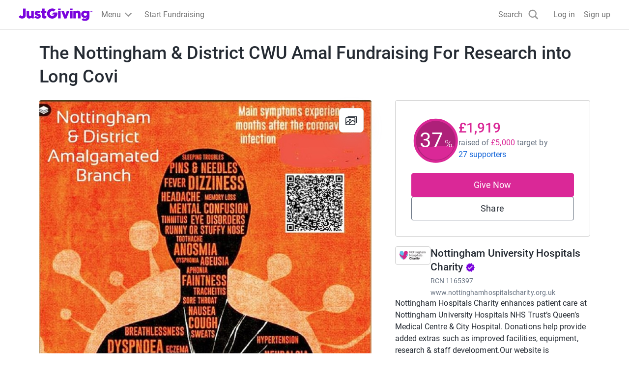

--- FILE ---
content_type: text/html; charset=utf-8
request_url: https://www.justgiving.com/fundraising/ian-pointer
body_size: 49707
content:
<!DOCTYPE html><html lang="en-GB" data-sentry-component="RootLayout" data-sentry-source-file="layout.tsx"><head><meta charSet="utf-8"/><meta name="viewport" content="width=device-width, initial-scale=1" data-sentry-element="meta" data-sentry-source-file="layout.tsx"/><meta name="viewport" content="width=device-width, initial-scale=1"/><link rel="preload" as="image" href="https://images.jg-cdn.com/image/faf3fd42-f8ba-4a07-bf37-99515ccc32ce.jpg?template=Size800w" fetchPriority="high"/><link rel="stylesheet" href="https://www.jg-cdn.com/assets/jg-pages-edge/_next/static/css/8f8b5657d8a967a3.css" data-precedence="next"/><link rel="stylesheet" href="https://www.jg-cdn.com/assets/jg-pages-edge/_next/static/css/374dbe308baf3a2c.css" data-precedence="next"/><link rel="stylesheet" href="https://www.jg-cdn.com/assets/jg-pages-edge/_next/static/css/feb8c970eecba334.css" data-precedence="next"/><link rel="stylesheet" href="https://www.jg-cdn.com/assets/jg-pages-edge/_next/static/css/0cd6a888e9e93822.css" data-precedence="next"/><link rel="stylesheet" href="https://www.jg-cdn.com/assets/jg-pages-edge/_next/static/css/f8de70b26e36691c.css" data-precedence="next"/><link rel="stylesheet" href="https://www.jg-cdn.com/assets/jg-pages-edge/_next/static/css/98be0fe4cd00ce20.css" data-precedence="next"/><link rel="stylesheet" href="https://www.jg-cdn.com/assets/jg-pages-edge/_next/static/css/88a29c16714ea76a.css" data-precedence="next"/><link rel="stylesheet" href="https://www.jg-cdn.com/assets/jg-pages-edge/_next/static/css/7223027e0f850b92.css" data-precedence="next"/><link rel="stylesheet" href="https://www.jg-cdn.com/assets/jg-pages-edge/_next/static/css/a9f2f51ad40cb93a.css" data-precedence="next"/><link rel="stylesheet" href="https://www.jg-cdn.com/assets/jg-pages-edge/_next/static/css/777731943a3b3fd5.css" data-precedence="next"/><link rel="stylesheet" href="https://www.jg-cdn.com/assets/jg-pages-edge/_next/static/css/db2f8d85ea1cf775.css" data-precedence="next"/><link rel="preload" as="script" fetchPriority="low" href="https://www.jg-cdn.com/assets/jg-pages-edge/_next/static/chunks/webpack-8a33a2745038ff7c.js"/><script src="https://www.jg-cdn.com/assets/jg-pages-edge/_next/static/chunks/52774a7f-0801bdb00bc5bb9d.js" async=""></script><script src="https://www.jg-cdn.com/assets/jg-pages-edge/_next/static/chunks/fd9d1056-05b39e8938378c7d.js" async=""></script><script src="https://www.jg-cdn.com/assets/jg-pages-edge/_next/static/chunks/4777-5f6d51ec5bf6200d.js" async=""></script><script src="https://www.jg-cdn.com/assets/jg-pages-edge/_next/static/chunks/main-app-9fca37d3c3950b94.js" async=""></script><script src="https://www.jg-cdn.com/assets/jg-pages-edge/_next/static/chunks/app/global-error-fed5d37e4e466f93.js" async=""></script><script src="https://www.jg-cdn.com/assets/jg-pages-edge/_next/static/chunks/aaea2bcf-b20a4f660020ab27.js" async=""></script><script src="https://www.jg-cdn.com/assets/jg-pages-edge/_next/static/chunks/7385-8e05ada3489674ae.js" async=""></script><script src="https://www.jg-cdn.com/assets/jg-pages-edge/_next/static/chunks/7210-f0f832e438d2b6a2.js" async=""></script><script src="https://www.jg-cdn.com/assets/jg-pages-edge/_next/static/chunks/1617-7285d771fdb1f254.js" async=""></script><script src="https://www.jg-cdn.com/assets/jg-pages-edge/_next/static/chunks/4550-94f8ae0adcfa9518.js" async=""></script><script src="https://www.jg-cdn.com/assets/jg-pages-edge/_next/static/chunks/900-34b61450a301d19a.js" async=""></script><script src="https://www.jg-cdn.com/assets/jg-pages-edge/_next/static/chunks/6637-a3e9a2f499a7885d.js" async=""></script><script src="https://www.jg-cdn.com/assets/jg-pages-edge/_next/static/chunks/6874-4c075e82c4324fc9.js" async=""></script><script src="https://www.jg-cdn.com/assets/jg-pages-edge/_next/static/chunks/app/%5Bprefix%5D/%5B...shortName%5D/page-7f9e275719dc80eb.js" async=""></script><script src="https://www.jg-cdn.com/assets/jg-pages-edge/_next/static/chunks/app/layout-c9bd3c6d1be5945c.js" async=""></script><script src="https://www.jg-cdn.com/assets/jg-pages-edge/_next/static/chunks/app/error-1048fdb1f6417acf.js" async=""></script><link rel="preload" href="//vice-prod.sdiapi.com/vice_loader/825512f1-9720-444f-94ca-599e05887e0c/e7f63d31-5065-4d9c-a05b-be068a084ae0" as="script"/><link rel="preload" href="https://www.jg-cdn.com/chrome/chrome-0c08644c472bcf1e4ede.js" as="script"/><link rel="preload" href="https://www.jg-cdn.com/assets/bbid-session-manager/bbid-session-manager.js" as="script"/><meta name="theme-color" content="#7a04dd" data-sentry-element="meta" data-sentry-source-file="layout.tsx"/><link rel="preconnect" href="https://graphql.justgiving.com"/><title>ian pointer is fundraising for Nottingham University Hospitals Charity</title><meta name="description" content="Help ian pointer raise money to support Nottingham University Hospitals Charity"/><meta name="jg:chrome:brandingColor" content="#da2897"/><meta name="googlebot-news" content="noindex, nofollow"/><meta name="charity_tax_id" content="1165397"/><meta name="charity_tax_id:country" content="GB"/><meta property="og:title" content="The Nottingham &amp; District CWU Amal Fundraising For Research into Long Covi"/><meta property="og:description" content="Help ian pointer raise money to support Nottingham University Hospitals Charity"/><meta property="og:url" content="https://www.justgiving.com/fundraising/ian-pointer"/><meta property="og:site_name" content="JustGiving"/><meta property="og:image" content="https://images.jg-cdn.com/image/faf3fd42-f8ba-4a07-bf37-99515ccc32ce.jpg?template=size1200x630face"/><meta property="og:image:secure_url" content="https://images.jg-cdn.com/image/faf3fd42-f8ba-4a07-bf37-99515ccc32ce.jpg?template=size1200x630face"/><meta property="og:image:width" content="1200"/><meta property="og:image:height" content="630"/><meta name="twitter:card" content="summary_large_image"/><meta name="twitter:title" content="The Nottingham &amp; District CWU Amal Fundraising For Research into Long Covi"/><meta name="twitter:description" content="Help ian pointer raise money to support Nottingham University Hospitals Charity"/><meta name="twitter:image" content="https://images.jg-cdn.com/image/faf3fd42-f8ba-4a07-bf37-99515ccc32ce.jpg?template=size1200x630face"/><link rel="stylesheet" href="https://www.jg-cdn.com/chrome/chrome-0c08644c472bcf1e4ede.css"/><script src="https://www.jg-cdn.com/assets/jg-pages-edge/_next/static/chunks/polyfills-42372ed130431b0a.js" noModule=""></script><style id="__jsx-1843075907">:root{--color-brand-base:#da2897;--color-brand-darker:#AE2079;--color-interaction-base:#da2897;--color-interaction-dark:#AE2079;--brand-container-width:unset;--brand-color-text:#da2897;--brand-color-neutral:unset;--brand-background-image:unset;--brand-color-background:unset}</style></head><body style="--container-width:1121px"><div><div id="jg-chrome-header" class="jg-chrome"><span><header class="jg-chrome-header jg-background--white" style="color: #7a04dd;"><div class="jg-chrome-header__bar jg-position-relative jg-h-full jg-background--white jg-bdb jg-bd--very-light-grey"><div class="container jg-space-phn jg-h-full"><div class="jg-display-ib jg-h-full"><a href="https://www.justgiving.com" class="jg-display-ib jg-h-full jg-space-pvxs jg-space-phxs jg-space-mlxs jg-space-mlsm@md"><span class="jg-sr-only">JustGiving’s homepage</span><div class="jg-chrome-header__logo-wrapper jg-align--middle jg-position-relative" style="width: 149.58596690150526px; height: 0px; padding-bottom: 17.824277224743614%;"><img class="jg-position-absolute jg-display-b jg-w-full jg-h-full" src="https://www.jg-cdn.com/chrome/1512e535e420ee8a905d8ad330c77819.svg" alt /></div></a><div class="jg-chrome-dropdown-menu jg-text--pull-left jg-position-relative@md jg-h-full jg-align--top jg-space-mlxs@md jg-display-ib"><div class="jg-display-ib jg-position-relative jg-h-full"><button class="jg-chrome-dropdown-menu__button jg-bdn jg-background--transparent jg-cursor-pointer jg-display-ib jg-h-full jg-space-pvn jg-space-phxs jg-text--medium-regular jg-hover-group" aria-haspopup="true" aria-controls="jg-chrome-menu-primary" id="jg-chrome-menu-primary-button"><span class="jg-display-ib jg-align--vertical-center">Menu</span><div class="jg-chrome-animated-chevron jg-position-relative jg-chrome-dropdown-menu__button-caret jg-display-ib jg-align--vertical-middle jg-icon--medium-small@lg jg-chrome-dropdown-menu__button-caret"><div class="jg-position-absolute jg-w-full jg-h-full jg-chrome-animated-chevron__left-wing"><div class="jg-chrome-animated-chevron__wing jg-position-absolute jg-anim--transition-all jg-w-full jg-h-full"><svg viewBox="0 0 12 12" class="jg-display-b jg-position-absolute jg-w-full jg-h-full jg-overflow-visible"><path d="M 0 6 L 6 6"></path></svg></div></div><div class="jg-position-absolute jg-w-full jg-h-full jg-chrome-animated-chevron__right-wing"><div class="jg-chrome-animated-chevron__wing jg-position-absolute jg-anim--transition-all jg-w-full jg-h-full"><svg viewBox="0 0 12 12" class="jg-display-b jg-position-absolute jg-w-full jg-h-full jg-overflow-visible"><path d="M 0 6 L 6 6"></path></svg></div></div></div></button><div class="jg-display-b jg-position-absolute jg-chrome-dropdown-menu__caret jg-anim-fade-in jg-anim-slide-up jg-pin-r jg-space-mrsm jg-pin-auto@md jg-chrome-header__menu-caret-offset@lg jg-space-mrxs@lg" aria-hidden><svg viewBox="0 0 18 9" class="jg-chrome-dropdown-menu__caret-stroke jg-display-b jg-position-absolute jg-color--very-light-grey"><path d="M 0 9 L 9 1 L 18 9"></path></svg><svg viewBox="0 0 20 9" class="jg-chrome-dropdown-menu__caret-fill jg-display-b jg-position-absolute jg-color--very-light-grey"><path d="M 0 10 L 10 1 L 20 10"></path></svg></div></div><nav id="jg-chrome-menu-primary" aria-labelledby="jg-chrome-menu-primary-button" aria-hidden><ul class="jg-chrome-dropdown-menu__content jg-position-absolute jg-w-full jg-space-pvsm jg-space-mtsm@md jg-bd--very-light-grey jg-bdv jg-bdh@md jg-br@md jg-background--white jg-shadow-md jg-anim-fade-in jg-anim-slide-up jg-whitespace-no-wrap"><li class="jg-display-n@lg"><a class="jg-display-b jg-text--medium-regular jg-text-no-underline@hover jg-color--empress jg-color--nero@hover jg-space-pvxs jg-space-phsm jg-space-pvn@md jg-space-mvxs@md jg-space-phmd@md undefined" href="https://www.justgiving.com/create-page">Start Fundraising</a></li><li aria-hidden class="jg-chrome-dropdown-menu__separator jg-bdb jg-bd--gainsboro jg-space-mvsm jg-space-mvms@md jg-display-n@lg"></li><li class><a class="jg-display-b jg-text--medium-regular jg-text-no-underline@hover jg-color--empress jg-color--nero@hover jg-space-pvxs jg-space-phsm jg-space-pvn@md jg-space-mvxs@md jg-space-phmd@md undefined" href="https://www.justgiving.com/fundraising">Fundraising on JustGiving</a></li><li class><a class="jg-display-b jg-text--medium-regular jg-text-no-underline@hover jg-color--empress jg-color--nero@hover jg-space-pvxs jg-space-phsm jg-space-pvn@md jg-space-mvxs@md jg-space-phmd@md undefined" href="https://www.justgiving.com/us/crowdfunding">Crowdfunding</a></li><li class><a class="jg-display-b jg-text--medium-regular jg-text-no-underline@hover jg-color--empress jg-color--nero@hover jg-space-pvxs jg-space-phsm jg-space-pvn@md jg-space-mvxs@md jg-space-phmd@md undefined" href="https://help.justgiving.com/hc/en-us">Help for fundraisers and donors</a></li><li aria-hidden class="jg-chrome-dropdown-menu__separator jg-bdb jg-bd--gainsboro jg-space-mvsm jg-space-mvms@md"></li><li class><a class="jg-display-b jg-text--medium-regular jg-text-no-underline@hover jg-color--empress jg-color--nero@hover jg-space-pvxs jg-space-phsm jg-space-pvn@md jg-space-mvxs@md jg-space-phmd@md undefined" href="https://www.justgiving.com/for-charities/us-home">JustGiving for Charities</a></li><li class><a class="jg-display-b jg-text--medium-regular jg-text-no-underline@hover jg-color--empress jg-color--nero@hover jg-space-pvxs jg-space-phsm jg-space-pvn@md jg-space-mvxs@md jg-space-phmd@md undefined" href="https://www.justgiving.com/en/event-partners">JustGiving for Event Partners</a></li><li class><a class="jg-display-b jg-text--medium-regular jg-text-no-underline@hover jg-color--empress jg-color--nero@hover jg-space-pvxs jg-space-phsm jg-space-pvn@md jg-space-mvxs@md jg-space-phmd@md undefined" href="https://www.justgiving.com/for-charities/products/digital-solutions/digital-solutions-for-corporates">JustGiving for Companies</a></li><li class><a class="jg-display-b jg-text--medium-regular jg-text-no-underline@hover jg-color--empress jg-color--nero@hover jg-space-pvxs jg-space-phsm jg-space-pvn@md jg-space-mvxs@md jg-space-phmd@md undefined" href="https://www.justgiving.com/developer">Developer Tools</a></li></ul></nav></div><a id="chrome-start-fundraising" class="jg-display-n jg-display-ib@lg jg-h-full jg-align--top jg-space-phxs jg-space-mlxs jg-space-mlsm@xl jg-color--empress jg-color--nero@hover jg-text-no-underline@hover" href="https://www.justgiving.com/create-page"><span class="jg-display-b jg-align--middle">Start Fundraising</span></a></div></div></div><div class="jg-chrome-search jg-background--white jg-bdb jg-bd--very-light-grey jg-space-pvsm@md jg-position-absolute jg-w-full jg-anim-slide-down jg-anim-fade-in" id="chrome-search-box"><div class="container jg-space-phsm@md"><div class="row row--no-gutter"><div class="col-xs-12 jg-space-phms@md col-lg-8 offset-lg-2 jg-space-phn@lg col-xl-6 offset-xl-3"><form name="jg-chrome--search-form"><input class="jg-chrome-search__input jg-display-ib jg-align--top jg-form-control jg-font-size--medium jg-font-size--large@md jg-space-pln@md jg-bdn" type="search" id="chromeSearch" name="chromeSearch" autocomplete="off" placeholder="Search for a friend or charity" value aria-labelledby="chrome-search-label" /><input type="submit" class="jg-chrome-search__button jg-display-ib jg-align--top jg-br--0 jg-br@md jg-btn jg-btn--newPrimary" value="Search" /></form></div></div></div></div><div><div class="recapture-banner jg-hidden" style="max-height: 0;"><div class="recapture-banner-wrapper jg-position-relative container"><span class="mail-img" aria-hidden="true"></span><p>Your friends are fundraising. Don't miss out,<a> opt in.</a></p><button aria-label="close banner" class="recapture-banner__close-statement-platform jg-position-absolute"><span class="sr-only">Close</span></button></div></div></div></header></span></div></div><div class="Page_page__tOXLL" data-sentry-component="Page" data-sentry-source-file="Page.tsx"><div data-testid="app" class="DefaultLayout_container__NkOEB"><section aria-label="Fundraiser complete banner"></section><section class="hidden lg-block" aria-label="Page title"><div class="Stack_stack__y3P0m py-5" style="--gap:12px;flex-direction:row;align-items:baseline" data-sentry-element="Element" data-sentry-component="Stack" data-sentry-source-file="Stack.tsx"><h1 class="cp-heading-large m-0">The Nottingham &amp; District CWU Amal Fundraising For Research into Long Covi</h1></div></section><div class="DefaultLayout_grid__WTyR_"><div class="DefaultLayout_main__OjsKv"><section data-testid="page-cover" class="DefaultLayout_cover__WYuc6"><div class="relative h-full" data-sentry-component="Cover" data-sentry-source-file="Cover.tsx"><button class="btn-unstyled w-full" aria-label="Open media gallery"><img alt="" data-testid="cover-image" data-sentry-element="Image" data-sentry-source-file="CoverImage.tsx" fetchPriority="high" width="811" height="433" decoding="async" data-nimg="1" class="cp-img w-full CoverImage_coverImage__J2oEI CoverImage_rounded__xzibC" style="color:transparent" src="https://images.jg-cdn.com/image/faf3fd42-f8ba-4a07-bf37-99515ccc32ce.jpg?template=Size800w"/></button><div class="CoverImage_actionsContainer__wuonq p-4"><button class="btn-unstyled w-full" aria-label="View gallery"><div class="CoverImage_actionButton__vu7FG"><svg height="24" width="24" viewBox="0 0 24 24" xmlns="http://www.w3.org/2000/svg" data-sentry-element="svg" data-sentry-component="GalleryIcon" data-sentry-source-file="GalleryIcon.tsx"><path d="M18.563 19.754a1.94 1.94 0 01-.014.203l.028-.218a1.742 1.742 0 01-.064.269c-.048.146.085-.192.022-.052a1.386 1.386 0 01-.092.167c-.032.052-.124.162.036-.042a1.38 1.38 0 01-.075.085c-.046.05-.227.197-.006.023a1.372 1.372 0 01-.258.156c.23-.11.107-.048.049-.027a1.356 1.356 0 01-.225.053l.211-.03c-.25.034-.513.015-.765.015H2.278c-.1 0-.197-.001-.297-.014l.211.03a1.606 1.606 0 01-.26-.067c-.142-.05.186.088.05.023a1.308 1.308 0 01-.162-.095c-.05-.033-.158-.128.041.037a1.37 1.37 0 01-.083-.077c-.049-.047-.19-.235-.022-.007a1.406 1.406 0 01-.151-.266c.106.237.046.111.026.05a1.46 1.46 0 01-.052-.231l.029.218c-.041-.327-.014-.671-.014-1V9.019c0-.308-.01-.618.002-.926.002-.04.007-.081.012-.121l-.029.218a1.742 1.742 0 01.064-.269c.048-.146-.085.192-.022.052.026-.058.058-.113.092-.167.032-.052.124-.162-.036.042.024-.03.05-.057.075-.085.046-.05.228-.197.007-.023a1.346 1.346 0 01.258-.156c-.23.11-.108.048-.05.027a1.35 1.35 0 01.226-.053l-.212.03c.25-.034.513-.015.765-.015h15.132c.1 0 .198.001.297.014l-.211-.03a1.604 1.604 0 01.26.067c.143.05-.185-.088-.05-.023.057.027.11.06.163.095.05.033.157.128-.042-.037.03.024.056.05.083.077.049.047.191.235.022.007a1.404 1.404 0 01.151.266c-.106-.237-.046-.111-.026-.05.025.075.04.153.052.231l-.028-.218c.04.327.014.671.014 1v10.782c0 .448.362.821.796.821.434 0 .796-.373.796-.82V8.94c0-.413.014-.817-.048-1.226-.13-.855-.9-1.607-1.72-1.74a3.277 3.277 0 00-.536-.043H2.691c-.362 0-.717-.015-1.073.075a2.1 2.1 0 00-1.066.681c-.33.4-.495.846-.545 1.365-.011.108-.006.22-.006.33v11.173c0 .12-.002.241.01.361.092.957.721 1.782 1.644 2.015.34.087.698.066 1.046.066h15.155c.23 0 .458-.018.682-.075.952-.24 1.603-1.18 1.617-2.169a.815.815 0 00-.797-.82c-.438 0-.79.373-.796.82z" data-sentry-element="path" data-sentry-source-file="GalleryIcon.tsx"></path><path d="M1.657 18.822l2.762-3.142 1.377-1.567H4.67l3.297 2.77.557.467c.171.144.335.24.563.24.21 0 .415-.086.563-.24.284-.292.338-.877 0-1.16l-3.296-2.77-.558-.468c-.17-.143-.335-.24-.563-.24a.77.77 0 00-.563.24l-2.762 3.142L.53 17.661c-.29.331-.318.833 0 1.161.296.305.835.332 1.127 0z" data-sentry-element="path" data-sentry-source-file="GalleryIcon.tsx"></path><path d="M8.223 19.41l2.32-2.391 3.692-3.806.84-.866h-1.126l3.259 2.647 1.451 1.18c.175.14.333.24.564.24a.79.79 0 00.563-.24c.28-.289.341-.884 0-1.162l-3.26-2.647-1.451-1.179c-.174-.141-.332-.24-.563-.24a.787.787 0 00-.563.24l-2.32 2.392a102802.196 102802.196 0 01-4.532 4.672.847.847 0 000 1.16.787.787 0 001.126 0z" data-sentry-element="path" data-sentry-source-file="GalleryIcon.tsx"></path><path d="M5.022 4.642h15.724c.092 0 .182.002.273.014l-.211-.03a1.604 1.604 0 01.26.067c.142.049-.186-.088-.05-.023.056.027.11.06.162.095.05.033.158.128-.041-.037.029.024.056.05.083.077.049.047.19.235.022.007a1.394 1.394 0 01.151.266c-.106-.237-.046-.111-.026-.05.024.075.04.153.052.231l-.029-.218c.041.327.014.671.014 1v10.78c0 .448.363.822.797.822.434 0 .796-.374.796-.821V6.01c0-.412.014-.817-.048-1.226-.131-.855-.9-1.606-1.72-1.739A3.25 3.25 0 0020.695 3H5.022c-.434 0-.796.373-.796.82 0 .448.362.822.796.822z" data-sentry-element="path" data-sentry-source-file="GalleryIcon.tsx"></path><circle cx="9" cy="11" r="2" data-sentry-element="circle" data-sentry-source-file="GalleryIcon.tsx"></circle><defs data-sentry-element="defs" data-sentry-source-file="GalleryIcon.tsx"><clipPath id="clip0" data-sentry-element="clipPath" data-sentry-source-file="GalleryIcon.tsx"></clipPath></defs></svg></div></button></div></div></section><div class="DefaultLayout_paddedContainer__txGhZ"><section class="DefaultLayout_section__cpFUo" aria-label="Page summary"><section class="DefaultLayout_pageOwner__jDk5T" data-testid="page-owner"><div class="Stack_stack__y3P0m PageOwnerTitle_title__jM7ev" style="--gap:12px;flex-direction:row;align-items:baseline" data-sentry-element="Element" data-sentry-component="Stack" data-sentry-source-file="Stack.tsx"><h1 class="cp-heading-large m-0">The Nottingham &amp; District CWU Amal Fundraising For Research into Long Covi</h1></div><div data-testid="page-owner-component"><div class="Stack_stack__y3P0m" style="--gap:16px;flex-direction:column" data-sentry-element="Element" data-sentry-component="Stack" data-sentry-source-file="Stack.tsx"><div class="Stack_stack__y3P0m" style="--gap:12px;flex-direction:row;align-items:center" data-sentry-element="Element" data-sentry-component="Stack" data-sentry-source-file="Stack.tsx"><img class="cp-avatar cp-avatar-small Avatar_avatar__uxy_q PageOwnerTitle_avatar__XK2ZN" src="https://www.jg-cdn.com/assets/jg-pages-edge/_next/static/media/default-avatar.1028180b.svg" alt="" loading="lazy"/><div class="Stack_stack__y3P0m" style="--gap:0;flex-direction:column;align-items:flex-start" data-sentry-element="Element" data-sentry-component="Stack" data-sentry-source-file="Stack.tsx"><strong class="cp-body-medium cp-font-bold">ian pointer is raising money for Nottingham University Hospitals Charity</strong></div></div></div></div></section></section><section data-testid="totals-section-main" class="DefaultLayout_totalsWrapper__vxMXV DefaultLayout_section__cpFUo" aria-label="Fundraising summary"><!--$!--><template data-dgst="BAILOUT_TO_CLIENT_SIDE_RENDERING"></template><div class="Stack_stack__y3P0m m-3" style="--gap:12px;flex-direction:row" data-sentry-element="Element" data-sentry-component="Stack" data-sentry-source-file="Stack.tsx"><div class="skeleton_animated__aMh0D" style="height:8rem;width:8rem;border-radius:50%" data-sentry-component="Skeleton" data-sentry-source-file="Skeleton.tsx"></div><div class="Stack_stack__y3P0m mt-4" style="--gap:12px;flex-direction:column" data-sentry-element="Element" data-sentry-component="Stack" data-sentry-source-file="Stack.tsx"><div class="skeleton_animated__aMh0D" style="height:2rem;width:20rem;border-radius:undefinedpx" data-sentry-component="Skeleton" data-sentry-source-file="Skeleton.tsx"></div><div class="skeleton_animated__aMh0D" style="height:2rem;width:10rem;border-radius:undefinedpx" data-sentry-component="Skeleton" data-sentry-source-file="Skeleton.tsx"></div></div></div><!--/$--><div id="page-cta-section-main" class="DefaultLayout_callsToAction__K9l_X"><div class="Stack_stack__y3P0m w-full" style="--gap:12px;flex-direction:column" data-sentry-element="Element" data-sentry-component="Stack" data-sentry-source-file="Stack.tsx"><a class="cp-btn w-full branded-text-neutral cp-btn-primary" href="https://www.justgiving.com/fundraising/ian-pointer/give?startedBy=webjustgiving" target="_blank" id="main-donate-button" data-sentry-element="Element" data-sentry-source-file="DonateButton.tsx">Give Now</a><button id="share-button-cta" class="cp-btn cp-btn-secondary">Share</button></div></div></section><section class="DefaultLayout_features__73Fai DefaultLayout_section__cpFUo" data-testid="page-features-section" aria-label="Page details"><div class="Stack_stack__y3P0m" style="--gap:12px;flex-direction:column" id="page-features-container" data-sentry-element="Element" data-sentry-component="Stack" data-sentry-source-file="Stack.tsx"><p class="m-0" data-sentry-component="Activity" data-sentry-source-file="Activity.tsx">Fancy dress  · 1 April 2021</p></div></section><div data-testid="cause-mini-slot" class="DefaultLayout_section__cpFUo DefaultLayout_topBorder__DPoyy DefaultLayout_causeMini__K4VUK lg-hidden"><section aria-label="About the cause"><div data-testid="cause-mini-section-with-boundaries" data-sentry-component="CauseMiniSectionWithBoundaries" data-sentry-source-file="CauseMiniSection.tsx"><div><div style="max-height:320px" class="ShowMoreInAModal_content__qX7PM"><div class="AboutCause_aboutCause__XPuLO" data-sentry-component="AboutCause" data-sentry-source-file="AboutCause.tsx"><div class="Stack_stack__y3P0m" style="--gap:12px;flex-direction:row;align-items:start" data-sentry-element="Element" data-sentry-source-file="Stack.tsx" data-sentry-component="Stack"><a href="http://www.justgiving.com/nuhc" aria-label="Go to Nottingham University Hospitals Charity&#x27;s page"><img alt="" data-sentry-element="Image" data-sentry-source-file="Logo.tsx" data-sentry-component="Logo" loading="lazy" width="72" height="72" decoding="async" data-nimg="1" class="cp-img Logo_logo__5xyYV" style="color:transparent" src="https://images.jg-cdn.com/image/216b0a41-c321-422a-8f70-9205b8eefdb8.jpg?template=Size120x120"/></a><div><a class="cp-heading-extra-small cp-text-link-dark" href="http://www.justgiving.com/nuhc">Nottingham University Hospitals Charity<!-- --> <svg width="20" height="20" xmlns="http://www.w3.org/2000/svg" class="AboutCause_badge____BZS" data-sentry-element="svg" data-sentry-component="VerifiedBadge" data-sentry-source-file="VerifiedBadge.tsx"><title>Verified by JustGiving</title><path fill="#7a04dd" d="m19.167 10-2.034-2.317.284-3.066-3.009-.684-1.575-2.65L10 2.5 7.167 1.283l-1.575 2.65-3.009.675.284 3.067L.833 10l2.034 2.317-.284 3.075 3.009.683 1.575 2.65L10 17.5l2.833 1.217 1.575-2.65 3.009-.684-.284-3.066L19.167 10ZM8.333 14.167 5 10.833l1.175-1.175 2.158 2.15 5.492-5.491L15 7.5l-6.667 6.667Z" data-sentry-element="path" data-sentry-source-file="VerifiedBadge.tsx"></path></svg></a><div class="cp-body-small text-color-grey-400 mt-1">RCN<!-- --> <!-- -->1165397</div><div class="cp-body-small mt-1"><a class="cp-text-link text-color-grey-400" href="https://www.nottinghamhospitalscharity.org.uk" rel="noreferrer noopener" target="_blank">www.nottinghamhospitalscharity.org.uk</a></div></div></div><div><div class="cp-body-medium"><div class="text-color-grey-600">Nottingham Hospitals Charity enhances patient care at Nottingham University Hospitals NHS Trust’s Queen’s Medical Centre &amp; City Hospital. Donations help provide added extras such as improved facilities, equipment, research &amp; staff development.Our website is www.nottinghamhospitalscharity.org.uk</div></div></div></div> <div class="ShowMoreInAModal_gradient__jBYD7"></div></div><button class="cp-text-link ShowMoreInAModal_readStoryButton__LwQsY">Read charity description</button></div></div></section></div><main data-testid="main" class="DefaultLayout_topBorder__DPoyy"><section class="py-section"><header class="MainSection_header__9UP9f"><h1 class="cp-heading-small mt-0 mb-3">Story</h1></header><div data-testid="story"><div><div id="read-story" style="max-height:320px" class="ShowMoreInAModal_content__qX7PM"><div class="cp-body-medium mb-5" data-sentry-component="HtmlStory" data-sentry-source-file="HtmlStory.tsx"><p>Over a four week period ending the 6th of March, 1.1 million people reported suffering from long covid symptoms. 697.000&nbsp; of these people had suffered for over 12 weeks,&nbsp; and around 70,000 had suffered for over at least a year.&nbsp;</p><p>The prevalence rates were greatest in people aged 35 to 69. But the severity shows no preference.&nbsp;</p><p>The chances of suffering long term symptoms it not linked to how Ill you are when you catch covid 19, people with mild covid symptoms can still suffer long term effects.&nbsp;</p><p>The symptoms of Long Covid can be wide-ranging and extremely debilitating. Symptoms include prolonged coughing, breathlessness, fatigue, muscle weakness, headaches, chest pain, memory loss and depression, among others.<br></p><p>There is currently no proven treatment or cure for Long Covid, and the research team in Nottingham aims to investigate the best ways to treat the symptoms of the condition. The initial focus of the research will be on muscle fatigue and breathlessness, two of the most common and debilitating symptoms.<br></p><p>The team in Nottingham will use MRI and other techniques to look at the effects of these symptoms and possible treatment options – such as medication, physiotherapy, or a mixture of different treatments. The ultimate aim is to helpspeed up the recovery of Long Covid patients.<br></p><p>Any amount you can give, no matter how<br>large or small, will help our team of dedicated<br>researchers investigate this debilitating condition, in the hope of finding an effective treatment.<br></p></div><div class="ShowMoreInAModal_gradient__jBYD7"></div></div><button class="cp-text-link ShowMoreInAModal_readStoryButton__LwQsY">Read story</button></div></div></section><!--$!--><template data-dgst="BAILOUT_TO_CLIENT_SIDE_RENDERING"></template><!--/$--><div id="timeline-section-marker"></div></main></div></div><aside data-testid="aside" class="DefaultLayout_paddedContainer__txGhZ"><section data-testid="totals-section-aside" class="DefaultLayout_totalsWrapper__vxMXV hidden lg-block" aria-label="Fundraising summary"><!--$!--><template data-dgst="BAILOUT_TO_CLIENT_SIDE_RENDERING"></template><div class="Stack_stack__y3P0m m-3" style="--gap:12px;flex-direction:row" data-sentry-element="Element" data-sentry-component="Stack" data-sentry-source-file="Stack.tsx"><div class="skeleton_animated__aMh0D" style="height:8rem;width:8rem;border-radius:50%" data-sentry-component="Skeleton" data-sentry-source-file="Skeleton.tsx"></div><div class="Stack_stack__y3P0m mt-4" style="--gap:12px;flex-direction:column" data-sentry-element="Element" data-sentry-component="Stack" data-sentry-source-file="Stack.tsx"><div class="skeleton_animated__aMh0D" style="height:2rem;width:20rem;border-radius:undefinedpx" data-sentry-component="Skeleton" data-sentry-source-file="Skeleton.tsx"></div><div class="skeleton_animated__aMh0D" style="height:2rem;width:10rem;border-radius:undefinedpx" data-sentry-component="Skeleton" data-sentry-source-file="Skeleton.tsx"></div></div></div><!--/$--><div id="page-cta-section-aside" class="DefaultLayout_callsToAction__K9l_X"><div class="Stack_stack__y3P0m w-full" style="--gap:12px;flex-direction:column" data-sentry-element="Element" data-sentry-component="Stack" data-sentry-source-file="Stack.tsx"><a class="cp-btn w-full branded-text-neutral cp-btn-primary" href="https://www.justgiving.com/fundraising/ian-pointer/give?startedBy=webjustgiving" target="_blank" id="main-donate-button" data-sentry-element="Element" data-sentry-source-file="DonateButton.tsx">Give Now</a><button id="share-button-cta" class="cp-btn cp-btn-secondary">Share</button></div></div></section><section data-testid="cause-mini-slot" class="DefaultLayout_section__cpFUo hidden lg-block DefaultLayout_causeMini__K4VUK DefaultLayout_bottomBorder__daXmJ"><section aria-label="About the cause"><div data-testid="cause-mini-section-with-boundaries" data-sentry-component="CauseMiniSectionWithBoundaries" data-sentry-source-file="CauseMiniSection.tsx"><div><div style="max-height:320px" class="ShowMoreInAModal_content__qX7PM"><div class="AboutCause_aboutCause__XPuLO" data-sentry-component="AboutCause" data-sentry-source-file="AboutCause.tsx"><div class="Stack_stack__y3P0m" style="--gap:12px;flex-direction:row;align-items:start" data-sentry-element="Element" data-sentry-source-file="Stack.tsx" data-sentry-component="Stack"><a href="http://www.justgiving.com/nuhc" aria-label="Go to Nottingham University Hospitals Charity&#x27;s page"><img alt="" data-sentry-element="Image" data-sentry-source-file="Logo.tsx" data-sentry-component="Logo" loading="lazy" width="72" height="72" decoding="async" data-nimg="1" class="cp-img Logo_logo__5xyYV" style="color:transparent" src="https://images.jg-cdn.com/image/216b0a41-c321-422a-8f70-9205b8eefdb8.jpg?template=Size120x120"/></a><div><a class="cp-heading-extra-small cp-text-link-dark" href="http://www.justgiving.com/nuhc">Nottingham University Hospitals Charity<!-- --> <svg width="20" height="20" xmlns="http://www.w3.org/2000/svg" class="AboutCause_badge____BZS" data-sentry-element="svg" data-sentry-component="VerifiedBadge" data-sentry-source-file="VerifiedBadge.tsx"><title>Verified by JustGiving</title><path fill="#7a04dd" d="m19.167 10-2.034-2.317.284-3.066-3.009-.684-1.575-2.65L10 2.5 7.167 1.283l-1.575 2.65-3.009.675.284 3.067L.833 10l2.034 2.317-.284 3.075 3.009.683 1.575 2.65L10 17.5l2.833 1.217 1.575-2.65 3.009-.684-.284-3.066L19.167 10ZM8.333 14.167 5 10.833l1.175-1.175 2.158 2.15 5.492-5.491L15 7.5l-6.667 6.667Z" data-sentry-element="path" data-sentry-source-file="VerifiedBadge.tsx"></path></svg></a><div class="cp-body-small text-color-grey-400 mt-1">RCN<!-- --> <!-- -->1165397</div><div class="cp-body-small mt-1"><a class="cp-text-link text-color-grey-400" href="https://www.nottinghamhospitalscharity.org.uk" rel="noreferrer noopener" target="_blank">www.nottinghamhospitalscharity.org.uk</a></div></div></div><div><div class="cp-body-medium"><div class="text-color-grey-600">Nottingham Hospitals Charity enhances patient care at Nottingham University Hospitals NHS Trust’s Queen’s Medical Centre &amp; City Hospital. Donations help provide added extras such as improved facilities, equipment, research &amp; staff development.Our website is www.nottinghamhospitalscharity.org.uk</div></div></div></div> <div class="ShowMoreInAModal_gradient__jBYD7"></div></div><button class="cp-text-link ShowMoreInAModal_readStoryButton__LwQsY">Read charity description</button></div></div></section></section><div class="py-section"><div class="Stack_stack__y3P0m" style="--gap:24px;flex-direction:column;align-items:flex-start" data-sentry-element="Element" data-sentry-source-file="Stack.tsx" data-sentry-component="Stack"><section class="Stack_stack__y3P0m w-full" style="--gap:12px;flex-direction:column;justify-content:flex-start" data-sentry-element="Element" data-sentry-source-file="Stack.tsx" data-sentry-component="Stack"><header data-sentry-component="Title" data-sentry-source-file="SupportersList.tsx"><h1 class="cp-heading-small m-0" id="supportersList"><span data-testid="supporters-count">27</span> <!-- -->donations</h1></header><button type="button" class="cp-chip SupportersList_topDonation__tZtbh" aria-pressed="false" data-sentry-element="Chip" data-sentry-component="TopDonations" data-sentry-source-file="SupportersList.tsx">Top donations</button><ul class="m-0 p-0" data-sentry-component="Supporters" data-sentry-source-file="SupportersList.tsx"><li class="SupporterDetails_container__F1yi2" data-testid="supporter" data-sentry-element="Element" data-sentry-source-file="SupporterDetails.tsx"><div class="SupporterDetails_avatar__6usmQ" data-testid="avatar"><svg xmlns="http://www.w3.org/2000/svg" class="DefaultAvatar_small__Xq016" aria-hidden="true" data-sentry-element="svg" data-sentry-component="DefaultAvatar" data-sentry-source-file="DefaultAvatar.tsx"><circle style="fill:var(--color-red-400)" cx="50%" cy="50%" r="50%" data-sentry-element="circle" data-sentry-source-file="DefaultAvatar.tsx"></circle><text x="50%" y="50%" font-size="2rem" fill="white" dominant-baseline="central" text-anchor="middle" data-sentry-element="text" data-sentry-source-file="DefaultAvatar.tsx">A</text></svg></div><div class="Stack_stack__y3P0m SupporterDetails_content__p_abt" style="--gap:16px;flex-direction:column;align-items:flex-start" data-sentry-element="Element" data-sentry-source-file="Stack.tsx" data-sentry-component="Stack"><header class="SupporterDetails_header__3czW_"><h2 class="SupporterDetails_donorName__f_tha cp-heading-extra-small m-0" data-testid="donor-name">All the staff at Carlton delivery office</h2><span class="SupporterDetails_date__zEBmC cp-body-small text-color-grey-400" data-sentry-component="Date" data-sentry-source-file="SupporterDetails.tsx">4 years ago</span></header><span class="SupporterDetails_donationMessage__IPPow" data-sentry-component="Message" data-sentry-source-file="SupporterDetails.tsx">Thank you to the public and the posties of Carlton what a brilliant bunch you are. also thank you to the staff at the nags head for the raffle And to the willowbrook and gedling inn for their support.</span><div class="SupporterDetails_amount__LzYvS branded-text" data-testid="donation-amounts" data-sentry-component="DonationAmounts" data-sentry-source-file="SupporterDetails.tsx">£660.00</div></div></li><li class="SupporterDetails_container__F1yi2" data-testid="supporter" data-sentry-element="Element" data-sentry-source-file="SupporterDetails.tsx"><div class="SupporterDetails_avatar__6usmQ" data-testid="avatar"><svg xmlns="http://www.w3.org/2000/svg" class="DefaultAvatar_small__Xq016" aria-hidden="true" data-sentry-element="svg" data-sentry-component="DefaultAvatar" data-sentry-source-file="DefaultAvatar.tsx"><circle style="fill:var(--color-red-400)" cx="50%" cy="50%" r="50%" data-sentry-element="circle" data-sentry-source-file="DefaultAvatar.tsx"></circle><text x="50%" y="50%" font-size="2rem" fill="white" dominant-baseline="central" text-anchor="middle" data-sentry-element="text" data-sentry-source-file="DefaultAvatar.tsx">P</text></svg></div><div class="Stack_stack__y3P0m SupporterDetails_content__p_abt" style="--gap:16px;flex-direction:column;align-items:flex-start" data-sentry-element="Element" data-sentry-source-file="Stack.tsx" data-sentry-component="Stack"><header class="SupporterDetails_header__3czW_"><h2 class="SupporterDetails_donorName__f_tha cp-heading-extra-small m-0" data-testid="donor-name">P.Garner</h2><span class="SupporterDetails_date__zEBmC cp-body-small text-color-grey-400" data-sentry-component="Date" data-sentry-source-file="SupporterDetails.tsx">4 years ago</span></header><div class="SupporterDetails_amount__LzYvS branded-text" data-testid="donation-amounts" data-sentry-component="DonationAmounts" data-sentry-source-file="SupporterDetails.tsx">£10.00<span class="SupporterDetails_giftAidAmount__7_1cj"> + <!-- -->£2.50<!-- --> <!-- -->Gift Aid</span></div></div></li><li class="SupporterDetails_container__F1yi2" data-testid="supporter" data-sentry-element="Element" data-sentry-source-file="SupporterDetails.tsx"><div class="SupporterDetails_avatar__6usmQ" data-testid="avatar"><svg xmlns="http://www.w3.org/2000/svg" class="DefaultAvatar_small__Xq016" aria-hidden="true" data-sentry-element="svg" data-sentry-component="DefaultAvatar" data-sentry-source-file="DefaultAvatar.tsx"><circle style="fill:var(--color-orange-400)" cx="50%" cy="50%" r="50%" data-sentry-element="circle" data-sentry-source-file="DefaultAvatar.tsx"></circle><text x="50%" y="50%" font-size="2rem" fill="white" dominant-baseline="central" text-anchor="middle" data-sentry-element="text" data-sentry-source-file="DefaultAvatar.tsx">S</text></svg></div><div class="Stack_stack__y3P0m SupporterDetails_content__p_abt" style="--gap:16px;flex-direction:column;align-items:flex-start" data-sentry-element="Element" data-sentry-source-file="Stack.tsx" data-sentry-component="Stack"><header class="SupporterDetails_header__3czW_"><h2 class="SupporterDetails_donorName__f_tha cp-heading-extra-small m-0" data-testid="donor-name">Shami</h2><span class="SupporterDetails_date__zEBmC cp-body-small text-color-grey-400" data-sentry-component="Date" data-sentry-source-file="SupporterDetails.tsx">4 years ago</span></header><span class="SupporterDetails_donationMessage__IPPow" data-sentry-component="Message" data-sentry-source-file="SupporterDetails.tsx">Keep up the good work!</span><div class="SupporterDetails_amount__LzYvS branded-text" data-testid="donation-amounts" data-sentry-component="DonationAmounts" data-sentry-source-file="SupporterDetails.tsx">£10.00<span class="SupporterDetails_giftAidAmount__7_1cj"> + <!-- -->£2.50<!-- --> <!-- -->Gift Aid</span></div></div></li><li class="SupporterDetails_container__F1yi2" data-testid="supporter" data-sentry-element="Element" data-sentry-source-file="SupporterDetails.tsx"><div class="SupporterDetails_avatar__6usmQ" data-testid="avatar"><svg xmlns="http://www.w3.org/2000/svg" class="DefaultAvatar_small__Xq016" aria-hidden="true" data-sentry-element="svg" data-sentry-component="DefaultAvatar" data-sentry-source-file="DefaultAvatar.tsx"><circle style="fill:var(--color-green-400)" cx="50%" cy="50%" r="50%" data-sentry-element="circle" data-sentry-source-file="DefaultAvatar.tsx"></circle><text x="50%" y="50%" font-size="2rem" fill="white" dominant-baseline="central" text-anchor="middle" data-sentry-element="text" data-sentry-source-file="DefaultAvatar.tsx">C</text></svg></div><div class="Stack_stack__y3P0m SupporterDetails_content__p_abt" style="--gap:16px;flex-direction:column;align-items:flex-start" data-sentry-element="Element" data-sentry-source-file="Stack.tsx" data-sentry-component="Stack"><header class="SupporterDetails_header__3czW_"><h2 class="SupporterDetails_donorName__f_tha cp-heading-extra-small m-0" data-testid="donor-name">Claire Etches</h2><span class="SupporterDetails_date__zEBmC cp-body-small text-color-grey-400" data-sentry-component="Date" data-sentry-source-file="SupporterDetails.tsx">4 years ago</span></header><div class="SupporterDetails_amount__LzYvS branded-text" data-testid="donation-amounts" data-sentry-component="DonationAmounts" data-sentry-source-file="SupporterDetails.tsx">£10.00</div></div></li><li class="SupporterDetails_container__F1yi2" data-testid="supporter" data-sentry-element="Element" data-sentry-source-file="SupporterDetails.tsx"><div class="SupporterDetails_avatar__6usmQ" data-testid="avatar"><svg xmlns="http://www.w3.org/2000/svg" class="DefaultAvatar_small__Xq016" aria-hidden="true" data-sentry-element="svg" data-sentry-component="DefaultAvatar" data-sentry-source-file="DefaultAvatar.tsx"><circle style="fill:var(--color-purple-400)" cx="50%" cy="50%" r="50%" data-sentry-element="circle" data-sentry-source-file="DefaultAvatar.tsx"></circle><text x="50%" y="50%" font-size="2rem" fill="white" dominant-baseline="central" text-anchor="middle" data-sentry-element="text" data-sentry-source-file="DefaultAvatar.tsx">T</text></svg></div><div class="Stack_stack__y3P0m SupporterDetails_content__p_abt" style="--gap:16px;flex-direction:column;align-items:flex-start" data-sentry-element="Element" data-sentry-source-file="Stack.tsx" data-sentry-component="Stack"><header class="SupporterDetails_header__3czW_"><h2 class="SupporterDetails_donorName__f_tha cp-heading-extra-small m-0" data-testid="donor-name">The Nettleships Greenwood Rd</h2><span class="SupporterDetails_date__zEBmC cp-body-small text-color-grey-400" data-sentry-component="Date" data-sentry-source-file="SupporterDetails.tsx">4 years ago</span></header><span class="SupporterDetails_donationMessage__IPPow" data-sentry-component="Message" data-sentry-source-file="SupporterDetails.tsx">Great work guys and a fantastic cause. Good luck with hitting the target! </span><div class="SupporterDetails_amount__LzYvS branded-text" data-testid="donation-amounts" data-sentry-component="DonationAmounts" data-sentry-source-file="SupporterDetails.tsx">£10.00<span class="SupporterDetails_giftAidAmount__7_1cj"> + <!-- -->£2.50<!-- --> <!-- -->Gift Aid</span></div></div></li></ul><a class="cp-btn w-full branded-text-neutral cp-btn-primary" href="https://www.justgiving.com/fundraising/ian-pointer/give?startedBy=webjustgiving" target="_blank" id="supporters-donate-button" data-sentry-element="Element" data-sentry-source-file="DonateButton.tsx">Give Now</a></section></div></div></aside><div class="DefaultLayout_paddedContainer__txGhZ"><section data-testid="footer-secondary-section" class="DefaultLayout_section__cpFUo DefaultLayout_topBorder__DPoyy"><section aria-label="Donation summary"><header><h1 class="cp-heading-small mt-0 mb-5">Donation summary</h1></header><div class="Stack_stack__y3P0m" style="--gap:16px;flex-direction:column" data-sentry-element="Element" data-sentry-component="Stack" data-sentry-source-file="Stack.tsx"><dl class="m-0"><div class="Stack_stack__y3P0m" style="--gap:8px;flex-direction:column" data-sentry-element="Element" data-sentry-component="Stack" data-sentry-source-file="Stack.tsx"><dt class="cp-body-medium">Total</dt><dd class="ml-0 branded-text"><div class="cp-body-large">£1,918.50</div></dd></div></dl><dl class="Stack_stack__y3P0m m-0 DonationSummary_donationSummaryList___S4Lw" style="--gap:12px;flex-direction:row" data-sentry-element="Element" data-sentry-source-file="Stack.tsx" data-sentry-component="Stack"><div class="Stack_stack__y3P0m" style="--gap:8px;flex-direction:column" data-sentry-element="Element" data-sentry-component="Stack" data-sentry-source-file="Stack.tsx"><dt class="cp-body-medium">Online</dt><dd class="ml-0 text-color-grey-400"><div class="cp-body-medium">£1,918.50</div></dd></div><div class="Stack_stack__y3P0m" style="--gap:8px;flex-direction:column" data-sentry-element="Element" data-sentry-component="Stack" data-sentry-source-file="Stack.tsx"><dt class="cp-body-medium">Offline</dt><dd class="ml-0 text-color-grey-400"><div class="cp-body-medium">£0.00</div></dd></div></dl></div><p class="cp-body-small m-0 text-color-grey-600 mt-5">Charities pay a small fee for our service.<!-- --> <a class="cp-text-link" href="https://www.justgiving.com/about/fees">Learn more about fees</a></p></section></section></div></div></div></div><div><div id="jg-chrome-footer" class="jg-chrome"><footer class="jg-chrome-footer jg-bdt jg-bd--very-light-grey jg-background--white" role="contentinfo"><div><div class="jg-display-n@lg"><nav><ol><li class="jg-bdb jg-bd--gainsboro"><button class="jg-background--transparent jg-h5 jg-space-mvn jg-text--pull-left jg-outline-n jg-position-relative jg-w-full jg-space-pvms jg-space-phsm jg-space-phms@md jg-cursor-pointer jg-hover-group" aria-haspopup="true" aria-controls="jg-chrome-footer-0" id="jg-chrome-footer-0-button"><h2 class="jg-space-mvn jg-display-ib jg-color--nero jg-color--black@group-hover jg-h5">For Fundraisers &amp; Donors</h2><div class="jg-position-absolute jg-pin-t jg-pin-r jg-h-full"><div class="jg-align--middle"><div class="jg-chrome-animated-chevron jg-position-relative jg-icon--medium-small jg-space-mrsm jg-space-mrms@md jg-stroke--nobel jg-stroke--empress@group-hover"><div class="jg-position-absolute jg-w-full jg-h-full jg-chrome-animated-chevron__left-wing"><div class="jg-chrome-animated-chevron__wing jg-position-absolute jg-anim--transition-all jg-w-full jg-h-full"><svg viewBox="0 0 12 12" class="jg-display-b jg-position-absolute jg-w-full jg-h-full jg-overflow-visible"><path d="M 0 6 L 6 6"></path></svg></div></div><div class="jg-position-absolute jg-w-full jg-h-full jg-chrome-animated-chevron__right-wing"><div class="jg-chrome-animated-chevron__wing jg-position-absolute jg-anim--transition-all jg-w-full jg-h-full"><svg viewBox="0 0 12 12" class="jg-display-b jg-position-absolute jg-w-full jg-h-full jg-overflow-visible"><path d="M 0 6 L 6 6"></path></svg></div></div></div></div></div></button><ol class="jg-space-pbsm jg-hidden" id="jg-chrome-footer-0" aria-labelledby="jg-chrome-footer-0-button"><li><a class="jg-text--regular jg-display-b jg-color--empress jg-color--nero@hover jg-text-no-underline@hover jg-space-pvxs jg-space-phsm jg-space-phms@md" href="https://www.justgiving.com/create-page/cause">Raise money for a charity</a></li><li><a class="jg-text--regular jg-display-b jg-color--empress jg-color--nero@hover jg-text-no-underline@hover jg-space-pvxs jg-space-phsm jg-space-phms@md" href="https://www.justgiving.com/create-page/crowdfunding/category">Start crowdfunding</a></li><li><a class="jg-text--regular jg-display-b jg-color--empress jg-color--nero@hover jg-text-no-underline@hover jg-space-pvxs jg-space-phsm jg-space-phms@md" href="https://www.justgiving.com/user-account">Your fundraising</a></li><li><a class="jg-text--regular jg-display-b jg-color--empress jg-color--nero@hover jg-text-no-underline@hover jg-space-pvxs jg-space-phsm jg-space-phms@md" href="https://help.justgiving.com/hc/en-us">Help &amp; support</a></li></ol></li><li class="jg-bdb jg-bd--gainsboro"><button class="jg-background--transparent jg-h5 jg-space-mvn jg-text--pull-left jg-outline-n jg-position-relative jg-w-full jg-space-pvms jg-space-phsm jg-space-phms@md jg-cursor-pointer jg-hover-group" aria-haspopup="true" aria-controls="jg-chrome-footer-1" id="jg-chrome-footer-1-button"><h2 class="jg-space-mvn jg-display-ib jg-color--nero jg-color--black@group-hover jg-h5">For Charities</h2><div class="jg-position-absolute jg-pin-t jg-pin-r jg-h-full"><div class="jg-align--middle"><div class="jg-chrome-animated-chevron jg-position-relative jg-icon--medium-small jg-space-mrsm jg-space-mrms@md jg-stroke--nobel jg-stroke--empress@group-hover"><div class="jg-position-absolute jg-w-full jg-h-full jg-chrome-animated-chevron__left-wing"><div class="jg-chrome-animated-chevron__wing jg-position-absolute jg-anim--transition-all jg-w-full jg-h-full"><svg viewBox="0 0 12 12" class="jg-display-b jg-position-absolute jg-w-full jg-h-full jg-overflow-visible"><path d="M 0 6 L 6 6"></path></svg></div></div><div class="jg-position-absolute jg-w-full jg-h-full jg-chrome-animated-chevron__right-wing"><div class="jg-chrome-animated-chevron__wing jg-position-absolute jg-anim--transition-all jg-w-full jg-h-full"><svg viewBox="0 0 12 12" class="jg-display-b jg-position-absolute jg-w-full jg-h-full jg-overflow-visible"><path d="M 0 6 L 6 6"></path></svg></div></div></div></div></div></button><ol class="jg-space-pbsm jg-hidden" id="jg-chrome-footer-1" aria-labelledby="jg-chrome-footer-1-button"><li><a class="jg-text--regular jg-display-b jg-color--empress jg-color--nero@hover jg-text-no-underline@hover jg-space-pvxs jg-space-phsm jg-space-phms@md" href="https://www.justgiving.com/for-charities/us-home">Join now</a></li><li><a class="jg-text--regular jg-display-b jg-color--empress jg-color--nero@hover jg-text-no-underline@hover jg-space-pvxs jg-space-phsm jg-space-phms@md" href="https://www.justgiving.com/sso">Log in to your charity account</a></li><li><a class="jg-text--regular jg-display-b jg-color--empress jg-color--nero@hover jg-text-no-underline@hover jg-space-pvxs jg-space-phsm jg-space-phms@md" href="https://justgiving-charitysupport.zendesk.com">Help &amp; support for charities</a></li><li><a class="jg-text--regular jg-display-b jg-color--empress jg-color--nero@hover jg-text-no-underline@hover jg-space-pvxs jg-space-phsm jg-space-phms@md" href="https://blog.justgiving.com">Read our charity blog</a></li></ol></li><li class="jg-bdb jg-bd--gainsboro"><button class="jg-background--transparent jg-h5 jg-space-mvn jg-text--pull-left jg-outline-n jg-position-relative jg-w-full jg-space-pvms jg-space-phsm jg-space-phms@md jg-cursor-pointer jg-hover-group" aria-haspopup="true" aria-controls="jg-chrome-footer-2" id="jg-chrome-footer-2-button"><h2 class="jg-space-mvn jg-display-ib jg-color--nero jg-color--black@group-hover jg-h5">For companies &amp; partners</h2><div class="jg-position-absolute jg-pin-t jg-pin-r jg-h-full"><div class="jg-align--middle"><div class="jg-chrome-animated-chevron jg-position-relative jg-icon--medium-small jg-space-mrsm jg-space-mrms@md jg-stroke--nobel jg-stroke--empress@group-hover"><div class="jg-position-absolute jg-w-full jg-h-full jg-chrome-animated-chevron__left-wing"><div class="jg-chrome-animated-chevron__wing jg-position-absolute jg-anim--transition-all jg-w-full jg-h-full"><svg viewBox="0 0 12 12" class="jg-display-b jg-position-absolute jg-w-full jg-h-full jg-overflow-visible"><path d="M 0 6 L 6 6"></path></svg></div></div><div class="jg-position-absolute jg-w-full jg-h-full jg-chrome-animated-chevron__right-wing"><div class="jg-chrome-animated-chevron__wing jg-position-absolute jg-anim--transition-all jg-w-full jg-h-full"><svg viewBox="0 0 12 12" class="jg-display-b jg-position-absolute jg-w-full jg-h-full jg-overflow-visible"><path d="M 0 6 L 6 6"></path></svg></div></div></div></div></div></button><ol class="jg-space-pbsm jg-hidden" id="jg-chrome-footer-2" aria-labelledby="jg-chrome-footer-2-button"><li><a class="jg-text--regular jg-display-b jg-color--empress jg-color--nero@hover jg-text-no-underline@hover jg-space-pvxs jg-space-phsm jg-space-phms@md" href="https://www.justgiving.com/for-charities/products/digital-solutions/digital-solutions-for-corporates">Corporate fundraising</a></li><li><a class="jg-text--regular jg-display-b jg-color--empress jg-color--nero@hover jg-text-no-underline@hover jg-space-pvxs jg-space-phsm jg-space-phms@md" href="https://www.justgiving.com/en/event-partners">Event partners</a></li><li><a class="jg-text--regular jg-display-b jg-color--empress jg-color--nero@hover jg-text-no-underline@hover jg-space-pvxs jg-space-phsm jg-space-phms@md" href="https://www.justgiving.com/developer">Developer Tools</a></li></ol></li><li class="jg-bdb jg-bd--gainsboro"><button class="jg-background--transparent jg-h5 jg-space-mvn jg-text--pull-left jg-outline-n jg-position-relative jg-w-full jg-space-pvms jg-space-phsm jg-space-phms@md jg-cursor-pointer jg-hover-group" aria-haspopup="true" aria-controls="jg-chrome-footer-3" id="jg-chrome-footer-3-button"><h2 class="jg-space-mvn jg-display-ib jg-color--nero jg-color--black@group-hover jg-h5">About JustGiving</h2><div class="jg-position-absolute jg-pin-t jg-pin-r jg-h-full"><div class="jg-align--middle"><div class="jg-chrome-animated-chevron jg-position-relative jg-icon--medium-small jg-space-mrsm jg-space-mrms@md jg-stroke--nobel jg-stroke--empress@group-hover"><div class="jg-position-absolute jg-w-full jg-h-full jg-chrome-animated-chevron__left-wing"><div class="jg-chrome-animated-chevron__wing jg-position-absolute jg-anim--transition-all jg-w-full jg-h-full"><svg viewBox="0 0 12 12" class="jg-display-b jg-position-absolute jg-w-full jg-h-full jg-overflow-visible"><path d="M 0 6 L 6 6"></path></svg></div></div><div class="jg-position-absolute jg-w-full jg-h-full jg-chrome-animated-chevron__right-wing"><div class="jg-chrome-animated-chevron__wing jg-position-absolute jg-anim--transition-all jg-w-full jg-h-full"><svg viewBox="0 0 12 12" class="jg-display-b jg-position-absolute jg-w-full jg-h-full jg-overflow-visible"><path d="M 0 6 L 6 6"></path></svg></div></div></div></div></div></button><ol class="jg-space-pbsm jg-hidden" id="jg-chrome-footer-3" aria-labelledby="jg-chrome-footer-3-button"><li><a class="jg-text--regular jg-display-b jg-color--empress jg-color--nero@hover jg-text-no-underline@hover jg-space-pvxs jg-space-phsm jg-space-phms@md" href="https://www.justgiving.com/about-us">Who we are</a></li><li><a class="jg-text--regular jg-display-b jg-color--empress jg-color--nero@hover jg-text-no-underline@hover jg-space-pvxs jg-space-phsm jg-space-phms@md" href="https://www.justgiving.com/jobs">Careers at JustGiving</a></li></ol></li></ol></nav></div><div class="jg-display-n jg-display-b@lg"><div class="container"><div class="row jg-space-phxs@md"><nav id="foot-text-section-for-fundraisers-&amp;-donors" aria-labelledby="foot-text-section-for-fundraisers-&amp;-donors-label" class="col-lg-6 col-xl-3 bottom-border jg-space-mtmd@xl jg-space-mbxs@xl jg-space-mbsm@sm"><h2 id="foot-text-section-for-fundraisers-&amp;-donors-label" class="jg-space-mbmd@xl jg-space-mtsm jg-h5">For Fundraisers &amp; Donors</h2><ul class="jg-list--unstyled"><li><a class="jg-text--regular jg-display-b jg-space-pvxs jg-color--empress jg-color--nero@hover jg-text-no-underline@hover" href="https://www.justgiving.com/create-page/cause">Raise money for a charity</a></li><li><a class="jg-text--regular jg-display-b jg-space-pvxs jg-color--empress jg-color--nero@hover jg-text-no-underline@hover" href="https://www.justgiving.com/create-page/crowdfunding/category">Start crowdfunding</a></li><li><a class="jg-text--regular jg-display-b jg-space-pvxs jg-color--empress jg-color--nero@hover jg-text-no-underline@hover" href="https://www.justgiving.com/user-account">Your fundraising</a></li><li><a class="jg-text--regular jg-display-b jg-space-pvxs jg-color--empress jg-color--nero@hover jg-text-no-underline@hover" href="https://help.justgiving.com/hc/en-us">Help &amp; support</a></li></ul></nav><nav id="foot-text-section-for-charities" aria-labelledby="foot-text-section-for-charities-label" class="col-lg-6 col-xl-3 bottom-border jg-space-mtmd@xl jg-space-mbxs@xl jg-space-mbsm@sm"><h2 id="foot-text-section-for-charities-label" class="jg-space-mbmd@xl jg-space-mtsm jg-h5">For Charities</h2><ul class="jg-list--unstyled"><li><a class="jg-text--regular jg-display-b jg-space-pvxs jg-color--empress jg-color--nero@hover jg-text-no-underline@hover" href="https://www.justgiving.com/for-charities/us-home">Join now</a></li><li><a class="jg-text--regular jg-display-b jg-space-pvxs jg-color--empress jg-color--nero@hover jg-text-no-underline@hover" href="https://www.justgiving.com/sso">Log in to your charity account</a></li><li><a class="jg-text--regular jg-display-b jg-space-pvxs jg-color--empress jg-color--nero@hover jg-text-no-underline@hover" href="https://justgiving-charitysupport.zendesk.com">Help &amp; support for charities</a></li><li><a class="jg-text--regular jg-display-b jg-space-pvxs jg-color--empress jg-color--nero@hover jg-text-no-underline@hover" href="https://blog.justgiving.com">Read our charity blog</a></li></ul></nav><nav id="foot-text-section-for-companies-&amp;-partners" aria-labelledby="foot-text-section-for-companies-&amp;-partners-label" class="col-lg-6 col-xl-3 bottom-border jg-space-mtmd@xl jg-space-mbxs@xl jg-space-mbsm@sm"><h2 id="foot-text-section-for-companies-&amp;-partners-label" class="jg-space-mbmd@xl jg-space-mtsm jg-h5">For companies &amp; partners</h2><ul class="jg-list--unstyled"><li><a class="jg-text--regular jg-display-b jg-space-pvxs jg-color--empress jg-color--nero@hover jg-text-no-underline@hover" href="https://www.justgiving.com/for-charities/products/digital-solutions/digital-solutions-for-corporates">Corporate fundraising</a></li><li><a class="jg-text--regular jg-display-b jg-space-pvxs jg-color--empress jg-color--nero@hover jg-text-no-underline@hover" href="https://www.justgiving.com/en/event-partners">Event partners</a></li><li><a class="jg-text--regular jg-display-b jg-space-pvxs jg-color--empress jg-color--nero@hover jg-text-no-underline@hover" href="https://www.justgiving.com/developer">Developer Tools</a></li></ul></nav><nav id="foot-text-section-about-justgiving" aria-labelledby="foot-text-section-about-justgiving-label" class="col-lg-6 col-xl-3 bottom-border jg-space-mtmd@xl jg-space-mbxs@xl jg-space-mbsm@sm"><h2 id="foot-text-section-about-justgiving-label" class="jg-space-mbmd@xl jg-space-mtsm jg-h5">About JustGiving</h2><ul class="jg-list--unstyled"><li><a class="jg-text--regular jg-display-b jg-space-pvxs jg-color--empress jg-color--nero@hover jg-text-no-underline@hover" href="https://www.justgiving.com/about-us">Who we are</a></li><li><a class="jg-text--regular jg-display-b jg-space-pvxs jg-color--empress jg-color--nero@hover jg-text-no-underline@hover" href="https://www.justgiving.com/jobs">Careers at JustGiving</a></li></ul></nav></div></div></div></div><div class="jg-space-mtmd jg-space-pbsm"><div class="container"><div class="row jg-space-phxs@md jg-space-pbsm@xl"><div class="col-xs-12 col-xl-9 jg-space-ptsm@xl"><a href="https://www.justgiving.com" class target="_blank" rel="noopener noreferrer"><span class="jg-sr-only">JustGiving’s homepage</span><img class="jg-chrome-footer__logo-wrapper jg-display-b jg-space-mtxs jg-chrome-footer__logo-wrapper--jg" src="https://www.jg-cdn.com/chrome/1512e535e420ee8a905d8ad330c77819.svg" alt /></a><ul class="jg-space-mbsm jg-space-mbxs@md jg-space-mtms"><li class="jg-display-b jg-display-ib@md jg-space-mrms@md"><a class="jg-display-b jg-space-pvxs jg-text--medium jg-text-no-underline@hover jg-color--empress jg-color--nero@hover" href="https://www.justgiving.com/info/terms-of-service" target="_blank" rel="noopener noreferrer">Terms of Use</a></li><li class="jg-display-b jg-display-ib@md jg-space-mrms@md"><a class="jg-display-b jg-space-pvxs jg-text--medium jg-text-no-underline@hover jg-color--empress jg-color--nero@hover" href="https://www.justgiving.com/info/privacy" target="_blank" rel="noopener noreferrer">Privacy policy</a></li><li class="jg-display-b jg-display-ib@md jg-space-mrms@md"><a class="jg-display-b jg-space-pvxs jg-text--medium jg-text-no-underline@hover jg-color--empress jg-color--nero@hover" href="https://www.justgiving.com/info/cookies" target="_blank" rel="noopener noreferrer">Cookie policy</a></li><li class="jg-display-b jg-display-ib@md jg-space-mrms@md"><a class="jg-display-b jg-space-pvxs jg-text--medium jg-text-no-underline@hover jg-color--empress jg-color--nero@hover" href="https://www.justgiving.com/info/accessibility-statement" target="_blank" rel="noopener noreferrer">Accessibility Statement</a></li></ul></div><div class="col-xs-12 col-xl-3"><div class="jg-text--medium-light jg-space-mbsm jg-space-mtms jg-space-mtxs@xl">Find us on</div><ul class="icon-container"><li class="icon-box"><a href="https://www.facebook.com/justgivingusa" class><span class="jg-sr-only">JustGiving on Facebook</span><div class="icon"><svg fill="none" xmlns="http://www.w3.org/2000/svg" viewBox="0 0 110 110"><path d="M98.214 0c3.274 0 6.057 1.146 8.349 3.438C108.854 5.729 110 8.511 110 11.786v86.428c0 3.274-1.146 6.057-3.437 8.349-2.292 2.291-5.075 3.437-8.349 3.437H64.576V72.679h14.241L81.517 55h-16.94V43.46c0-6.22 3.274-9.33 9.821-9.33h7.612V19.151c-4.583-.819-9.085-1.228-13.505-1.228-4.747 0-8.839.9-12.276 2.701-3.274 1.8-5.893 4.502-7.858 8.103-1.964 3.6-2.946 7.857-2.946 12.767V55h-15.47v17.679h15.47V110h-33.64c-3.273 0-6.056-1.146-8.348-3.437C1.147 104.271 0 101.488 0 98.214V11.786c0-3.274 1.146-6.057 3.438-8.348C5.729 1.146 8.511 0 11.786 0h86.428z" fill="#818B99"/></svg></div></a></li><li class="icon-box"><a href="https://www.instagram.com/justgiving/" class><span class="jg-sr-only">JustGiving on Instagram</span><div class="icon"><svg fill="none" xmlns="http://www.w3.org/2000/svg" viewBox="0 0 114 110"><path d="M36.134 35.112c5.768-5.566 12.723-8.349 20.866-8.349 8.143 0 15.013 2.783 20.612 8.349 5.767 5.401 8.651 12.03 8.651 19.888 0 7.857-2.884 14.569-8.651 20.134-5.599 5.402-12.47 8.103-20.612 8.103-8.143 0-15.098-2.701-20.866-8.103-5.598-5.566-8.397-12.277-8.397-20.134 0-7.857 2.799-14.487 8.397-19.888zm7.38 32.901c3.731 3.602 8.227 5.402 13.486 5.402s9.754-1.8 13.487-5.402c3.732-3.6 5.598-7.939 5.598-13.013s-1.866-9.412-5.598-13.013c-3.733-3.602-8.228-5.402-13.487-5.402s-9.755 1.8-13.487 5.402c-3.732 3.6-5.598 7.939-5.598 13.013s1.866 9.412 5.598 13.013zm48.602-46.897c1.357 1.146 2.036 2.62 2.036 4.42 0 1.8-.679 3.355-2.036 4.665-1.187 1.31-2.714 1.964-4.58 1.964s-3.478-.655-4.835-1.964c-1.357-1.31-2.036-2.865-2.036-4.665 0-1.8.679-3.274 2.036-4.42 1.357-1.31 2.969-1.964 4.835-1.964s3.393.654 4.58 1.964zm21.63 11.295c.169 4.42.254 11.95.254 22.589 0 10.64-.085 18.17-.254 22.59-.509 9.984-3.648 17.76-9.416 23.325-5.598 5.402-13.571 8.267-23.92 8.594-4.58.327-12.383.491-23.41.491-11.027 0-18.83-.164-23.41-.491-10.349-.491-18.322-3.438-23.92-8.839a23.793 23.793 0 01-5.344-6.875c-1.357-2.62-2.375-5.157-3.054-7.612-.509-2.455-.763-5.32-.763-8.594C.169 73.17 0 65.64 0 55c0-10.64.17-18.252.509-22.835.509-9.821 3.562-17.433 9.16-22.835C15.269 3.765 23.242.737 33.59.246 38.17.082 45.973 0 57 0c11.027 0 18.83.082 23.41.246 10.349.49 18.322 3.519 23.92 9.084 5.768 5.402 8.907 13.096 9.416 23.08zm-12.215 55c.509-1.31.933-2.947 1.273-4.911.339-2.128.593-4.583.763-7.366.17-2.947.254-5.32.254-7.12V41.986c0-1.801-.084-4.093-.254-6.875-.17-2.947-.424-5.402-.763-7.367-.34-2.127-.764-3.846-1.273-5.156-2.035-5.074-5.683-8.593-10.942-10.558-1.357-.49-3.138-.9-5.343-1.227-2.036-.328-4.58-.573-7.634-.737-2.884-.164-5.26-.246-7.125-.246H43.513c-1.866 0-4.325.082-7.38.246-2.883.164-5.428.41-7.633.737-2.036.327-3.732.736-5.09 1.227-5.258 1.964-8.905 5.484-10.941 10.558-.51 1.31-.933 3.029-1.273 5.157-.339 1.964-.593 4.42-.763 7.366-.17 2.782-.254 5.074-.254 6.875V71.45c.17 2.455.339 4.583.508 6.384.17 1.637.425 3.356.764 5.156.34 1.8.678 3.274 1.018 4.42 2.205 5.074 5.852 8.593 10.942 10.558 1.357.49 3.053.9 5.089 1.227 2.205.328 4.75.573 7.634.737 3.053.164 5.428.246 7.125.246h27.228c1.866 0 4.24-.082 7.125-.246 3.053-.164 5.598-.41 7.634-.737 2.205-.327 3.986-.736 5.343-1.227 5.26-2.128 8.907-5.648 10.942-10.558z" fill="#818B99"/></svg></div></a></li><li class="icon-box"><a href="https://www.tiktok.com/@justgiving" class><span class="jg-sr-only">JustGiving on TikTok</span><div class="icon"><svg fill="none" xmlns="http://www.w3.org/2000/svg" viewBox="0 0 103 118"><path d="M75.73 0H55.408v80.377c0 9.577-7.816 17.443-17.543 17.443s-17.543-7.866-17.543-17.443c0-9.406 7.643-17.102 17.022-17.444v-20.18C16.674 43.097 0 59.685 0 80.378 0 101.24 17.022 118 38.039 118c21.017 0 38.038-16.93 38.038-37.623V39.162A47.736 47.736 0 00103 48.055v-20.18C87.715 27.362 75.73 15.05 75.73 0z" fill="#818B99"/></svg></div></a></li><li class="icon-box"><a href="https://www.youtube.com/@JustGivingTV" class><span class="jg-sr-only">JustGiving on Youtube</span><div class="icon"><svg fill="none" xmlns="http://www.w3.org/2000/svg" viewBox="0 0 125 88"><path d="M123.755 18.988s-1.221-8.626-4.981-12.414c-4.76-4.986-10.083-5.01-12.524-5.303C88.77 0 62.524 0 62.524 0h-.048S36.23 0 18.75 1.27c-2.441.294-7.764.318-12.524 5.304-3.76 3.788-4.956 12.414-4.956 12.414S0 29.13 0 39.247v9.482c0 10.117 1.245 20.258 1.245 20.258s1.22 8.627 4.956 12.415c4.76 4.985 11.01 4.814 13.794 5.352C30.005 87.707 62.5 88 62.5 88s26.27-.049 43.75-1.295c2.441-.293 7.764-.318 12.524-5.303 3.76-3.788 4.981-12.415 4.981-12.415S125 58.87 125 48.73v-9.482c0-10.117-1.245-20.259-1.245-20.259zm-74.17 41.25V25.074L83.35 42.717 49.585 60.239z" fill="#818B99"/></svg></div></a></li><li class="icon-box"><a href="https://www.linkedin.com/company/justgiving" class><span class="jg-sr-only">JustGiving on LinkedIn</span><div class="icon"><svg fill="none" xmlns="http://www.w3.org/2000/svg" viewBox="0 0 114 110"><g clip-path="url(#a)"><path d="M105.561 0H8.416C3.763 0 0 3.545 0 7.928v94.123C0 106.434 3.763 110 8.416 110h97.145c4.654 0 8.439-3.566 8.439-7.928V7.928C114 3.545 110.215 0 105.561 0zm-71.74 93.736H16.9V41.228h16.922v52.508zm-8.46-59.662c-5.433 0-9.82-4.232-9.82-9.453 0-5.22 4.387-9.453 9.82-9.453 5.41 0 9.796 4.232 9.796 9.453 0 5.2-4.386 9.453-9.796 9.453zm71.784 59.662h-16.9V68.213c0-6.08-.111-13.922-8.795-13.922-8.794 0-10.13 6.639-10.13 13.492v25.953H44.441V41.228h16.21v7.176h.222c2.249-4.125 7.77-8.486 15.987-8.486 17.122 0 20.284 10.871 20.284 25.008v28.81z" fill="#818B99"/></g><defs><clipPath id="a"><path fill="#fff" d="M0 0h114v110H0z"/></clipPath></defs></svg></div></a></li><li class="icon-box"><a href="https://x.com/justgiving" class><span class="jg-sr-only">JustGiving on X</span><div class="icon"><svg fill="none" xmlns="http://www.w3.org/2000/svg" viewBox="0 0 125 110"><path d="M98.445 0h19.167L75.737 46.595 125 110H86.427l-30.21-38.455L21.646 110H2.468l44.79-49.839L0 0h39.552L66.86 35.15 98.445 0zm-6.727 98.83h10.621L33.781 10.584H22.383L91.718 98.83z" fill="#818B99"/></svg></div></a></li></ul></div></div></div></div></footer></div></div><div id="modal-dialog-slot"></div><script src="https://www.jg-cdn.com/assets/jg-pages-edge/_next/static/chunks/webpack-8a33a2745038ff7c.js" async=""></script><script>(self.__next_f=self.__next_f||[]).push([0]);self.__next_f.push([2,null])</script><script>self.__next_f.push([1,"1:HL[\"https://www.jg-cdn.com/assets/jg-pages-edge/_next/static/css/8f8b5657d8a967a3.css\",\"style\"]\n2:HL[\"https://www.jg-cdn.com/assets/jg-pages-edge/_next/static/css/374dbe308baf3a2c.css\",\"style\"]\n3:HL[\"https://www.jg-cdn.com/assets/jg-pages-edge/_next/static/css/feb8c970eecba334.css\",\"style\"]\n4:HL[\"https://www.jg-cdn.com/assets/jg-pages-edge/_next/static/css/0cd6a888e9e93822.css\",\"style\"]\n5:HL[\"https://www.jg-cdn.com/assets/jg-pages-edge/_next/static/css/f8de70b26e36691c.css\",\"style\"]\n6:HL[\"https://www.jg-cdn.com/assets/jg-pages-edge/_next/static/css/98be0fe4cd00ce20.css\",\"style\"]\n7:HL[\"https://www.jg-cdn.com/assets/jg-pages-edge/_next/static/css/88a29c16714ea76a.css\",\"style\"]\n8:HL[\"https://www.jg-cdn.com/assets/jg-pages-edge/_next/static/css/7223027e0f850b92.css\",\"style\"]\n9:HL[\"https://www.jg-cdn.com/assets/jg-pages-edge/_next/static/css/a9f2f51ad40cb93a.css\",\"style\"]\na:HL[\"https://www.jg-cdn.com/assets/jg-pages-edge/_next/static/css/777731943a3b3fd5.css\",\"style\"]\nb:HL[\"https://www.jg-cdn.com/assets/jg-pages-edge/_next/static/css/db2f8d85ea1cf775.css\",\"style\"]\n"])</script><script>self.__next_f.push([1,"c:I[14360,[],\"\"]\nf:I[69257,[],\"\"]\n12:I[14857,[],\"\"]\n15:I[7759,[\"6470\",\"static/chunks/app/global-error-fed5d37e4e466f93.js\"],\"default\"]\n10:[\"prefix\",\"fundraising\",\"d\"]\n11:[\"shortName\",\"ian-pointer\",\"c\"]\n16:[]\n"])</script><script>self.__next_f.push([1,"0:[\"$\",\"$Lc\",null,{\"buildId\":\"8lUAtschUSR0WypcPBjVN\",\"assetPrefix\":\"https://www.jg-cdn.com/assets/jg-pages-edge\",\"urlParts\":[\"\",\"fundraising\",\"ian-pointer\"],\"initialTree\":[\"\",{\"children\":[[\"prefix\",\"fundraising\",\"d\"],{\"children\":[[\"shortName\",\"ian-pointer\",\"c\"],{\"children\":[\"__PAGE__\",{}]}]}]},\"$undefined\",\"$undefined\",true],\"initialSeedData\":[\"\",{\"children\":[[\"prefix\",\"fundraising\",\"d\"],{\"children\":[[\"shortName\",\"ian-pointer\",\"c\"],{\"children\":[\"__PAGE__\",{},[[\"$Ld\",\"$Le\",[[\"$\",\"link\",\"0\",{\"rel\":\"stylesheet\",\"href\":\"https://www.jg-cdn.com/assets/jg-pages-edge/_next/static/css/98be0fe4cd00ce20.css\",\"precedence\":\"next\",\"crossOrigin\":\"$undefined\"}],[\"$\",\"link\",\"1\",{\"rel\":\"stylesheet\",\"href\":\"https://www.jg-cdn.com/assets/jg-pages-edge/_next/static/css/88a29c16714ea76a.css\",\"precedence\":\"next\",\"crossOrigin\":\"$undefined\"}],[\"$\",\"link\",\"2\",{\"rel\":\"stylesheet\",\"href\":\"https://www.jg-cdn.com/assets/jg-pages-edge/_next/static/css/7223027e0f850b92.css\",\"precedence\":\"next\",\"crossOrigin\":\"$undefined\"}],[\"$\",\"link\",\"3\",{\"rel\":\"stylesheet\",\"href\":\"https://www.jg-cdn.com/assets/jg-pages-edge/_next/static/css/a9f2f51ad40cb93a.css\",\"precedence\":\"next\",\"crossOrigin\":\"$undefined\"}],[\"$\",\"link\",\"4\",{\"rel\":\"stylesheet\",\"href\":\"https://www.jg-cdn.com/assets/jg-pages-edge/_next/static/css/777731943a3b3fd5.css\",\"precedence\":\"next\",\"crossOrigin\":\"$undefined\"}],[\"$\",\"link\",\"5\",{\"rel\":\"stylesheet\",\"href\":\"https://www.jg-cdn.com/assets/jg-pages-edge/_next/static/css/db2f8d85ea1cf775.css\",\"precedence\":\"next\",\"crossOrigin\":\"$undefined\"}]]],null],null]},[null,[\"$\",\"$Lf\",null,{\"parallelRouterKey\":\"children\",\"segmentPath\":[\"children\",\"$10\",\"children\",\"$11\",\"children\"],\"error\":\"$undefined\",\"errorStyles\":\"$undefined\",\"errorScripts\":\"$undefined\",\"template\":[\"$\",\"$L12\",null,{}],\"templateStyles\":\"$undefined\",\"templateScripts\":\"$undefined\",\"notFound\":\"$undefined\",\"notFoundStyles\":\"$undefined\"}]],null]},[null,[\"$\",\"$Lf\",null,{\"parallelRouterKey\":\"children\",\"segmentPath\":[\"children\",\"$10\",\"children\"],\"error\":\"$undefined\",\"errorStyles\":\"$undefined\",\"errorScripts\":\"$undefined\",\"template\":[\"$\",\"$L12\",null,{}],\"templateStyles\":\"$undefined\",\"templateScripts\":\"$undefined\",\"notFound\":\"$undefined\",\"notFoundStyles\":\"$undefined\"}]],null]},[[[[\"$\",\"link\",\"0\",{\"rel\":\"stylesheet\",\"href\":\"https://www.jg-cdn.com/assets/jg-pages-edge/_next/static/css/8f8b5657d8a967a3.css\",\"precedence\":\"next\",\"crossOrigin\":\"$undefined\"}],[\"$\",\"link\",\"1\",{\"rel\":\"stylesheet\",\"href\":\"https://www.jg-cdn.com/assets/jg-pages-edge/_next/static/css/374dbe308baf3a2c.css\",\"precedence\":\"next\",\"crossOrigin\":\"$undefined\"}],[\"$\",\"link\",\"2\",{\"rel\":\"stylesheet\",\"href\":\"https://www.jg-cdn.com/assets/jg-pages-edge/_next/static/css/feb8c970eecba334.css\",\"precedence\":\"next\",\"crossOrigin\":\"$undefined\"}],[\"$\",\"link\",\"3\",{\"rel\":\"stylesheet\",\"href\":\"https://www.jg-cdn.com/assets/jg-pages-edge/_next/static/css/0cd6a888e9e93822.css\",\"precedence\":\"next\",\"crossOrigin\":\"$undefined\"}],[\"$\",\"link\",\"4\",{\"rel\":\"stylesheet\",\"href\":\"https://www.jg-cdn.com/assets/jg-pages-edge/_next/static/css/f8de70b26e36691c.css\",\"precedence\":\"next\",\"crossOrigin\":\"$undefined\"}]],\"$L13\"],null],null],\"couldBeIntercepted\":false,\"initialHead\":[null,\"$L14\"],\"globalErrorComponent\":\"$15\",\"missingSlots\":\"$W16\"}]\n"])</script><script>self.__next_f.push([1,"17:I[87512,[\"8218\",\"static/chunks/aaea2bcf-b20a4f660020ab27.js\",\"7385\",\"static/chunks/7385-8e05ada3489674ae.js\",\"7210\",\"static/chunks/7210-f0f832e438d2b6a2.js\",\"1617\",\"static/chunks/1617-7285d771fdb1f254.js\",\"4550\",\"static/chunks/4550-94f8ae0adcfa9518.js\",\"900\",\"static/chunks/900-34b61450a301d19a.js\",\"6637\",\"static/chunks/6637-a3e9a2f499a7885d.js\",\"6874\",\"static/chunks/6874-4c075e82c4324fc9.js\",\"9604\",\"static/chunks/app/%5Bprefix%5D/%5B...shortName%5D/page-7f9e275719dc80eb.js\"],\"\"]\n18:I[13594,[\"7385\",\"static/chunks/7385-8e05ada3489674ae.js\",\"7210\",\"static/chunks/7210-f0f832e438d2b6a2.js\",\"4550\",\"static/chunks/4550-94f8ae0adcfa9518.js\",\"3185\",\"static/chunks/app/layout-c9bd3c6d1be5945c.js\"],\"StyledJsxRegistry\"]\n19:I[80365,[\"7385\",\"static/chunks/7385-8e05ada3489674ae.js\",\"7210\",\"static/chunks/7210-f0f832e438d2b6a2.js\",\"4550\",\"static/chunks/4550-94f8ae0adcfa9518.js\",\"3185\",\"static/chunks/app/layout-c9bd3c6d1be5945c.js\"],\"AuthProvider\"]\n13:[\"$\",\"html\",null,{\"lang\":\"en-GB\",\"data-sentry-component\":\"RootLayout\",\"data-sentry-source-file\":\"layout.tsx\",\"children\":[[\"$\",\"head\",null,{\"children\":[[\"$\",\"meta\",null,{\"name\":\"viewport\",\"content\":\"width=device-width, initial-scale=1\",\"data-sentry-element\":\"meta\",\"data-sentry-source-file\":\"layout.tsx\"}],[\"$\",\"meta\",null,{\"name\":\"theme-color\",\"content\":\"#7a04dd\",\"data-sentry-element\":\"meta\",\"data-sentry-source-file\":\"layout.tsx\"}],[\"$\",\"link\",null,{\"rel\":\"preconnect\",\"href\":\"https://graphql.justgiving.com\"}],[[\"$\",\"link\",\"chrome-styles\",{\"rel\":\"stylesheet\",\"href\":\"https://www.jg-cdn.com/chrome/chrome-0c08644c472bcf1e4ede.css\"}]],[\"$\",\"$L17\",null,{\"id\":\"gtm\",\"strategy\":\"lazyOnload\",\"data-cookieconsent\":\"marketing\",\"data-sentry-element\":\"Script\",\"data-sentry-component\":\"GoogleTagManager\",\"data-sentry-source-file\":\"GoogleTagManager.tsx\",\"children\":\"(function(w,d,s,l,i){w[l]=w[l]||[];w[l].push({'gtm.start':\\nnew Date().getTime(),event:'gtm.js'});var f=d.getElementsByTagName(s)[0],\\nj=d.createElement(s),dl=l!='dataLayer'?'\u0026l='+l:'';j.defer=true;j.src=\\n'https://www.googletagmanager.com/gt"])</script><script>self.__next_f.push([1,"m.js?id='+i+dl;var n=d.querySelector('[nonce]');\\nn\u0026\u0026j.setAttribute('nonce',n.nonce||n.getAttribute('nonce'));f.parentNode.insertBefore(j,f);\\n})(window,document,'script','dataLayer','GTM-WL6ZNN');\"}],[false,[[\"$\",\"$L17\",null,{\"id\":\"sourceDefense\",\"children\":\"vice={config:{viceAccountId:'825512f1-9720-444f-94ca-599e05887e0c',viceSiteId:'e7f63d31-5065-4d9c-a05b-be068a084ae0'}}\"}],[\"$\",\"$L17\",null,{\"id\":\"sourceDefense-2\",\"src\":\"//vice-prod.sdiapi.com/vice_loader/825512f1-9720-444f-94ca-599e05887e0c/e7f63d31-5065-4d9c-a05b-be068a084ae0\"}]]]]}],[\"$\",\"body\",null,{\"style\":{\"--container-width\":\"1121px\"},\"children\":[\"$\",\"$L18\",null,{\"data-sentry-element\":\"StyledJsxRegistry\",\"data-sentry-source-file\":\"layout.tsx\",\"children\":[\"$\",\"$L19\",null,{\"data-sentry-element\":\"AuthProvider\",\"data-sentry-source-file\":\"layout.tsx\",\"children\":\"$L1a\"}]}]}]]}]\n"])</script><script>self.__next_f.push([1,"1b:I[64873,[\"8218\",\"static/chunks/aaea2bcf-b20a4f660020ab27.js\",\"7385\",\"static/chunks/7385-8e05ada3489674ae.js\",\"7210\",\"static/chunks/7210-f0f832e438d2b6a2.js\",\"1617\",\"static/chunks/1617-7285d771fdb1f254.js\",\"4550\",\"static/chunks/4550-94f8ae0adcfa9518.js\",\"900\",\"static/chunks/900-34b61450a301d19a.js\",\"6637\",\"static/chunks/6637-a3e9a2f499a7885d.js\",\"6874\",\"static/chunks/6874-4c075e82c4324fc9.js\",\"9604\",\"static/chunks/app/%5Bprefix%5D/%5B...shortName%5D/page-7f9e275719dc80eb.js\"],\"default\"]\n1c:I[24744,[\"7385\",\"static/chunks/7385-8e05ada3489674ae.js\",\"7210\",\"static/chunks/7210-f0f832e438d2b6a2.js\",\"4550\",\"static/chunks/4550-94f8ae0adcfa9518.js\",\"3185\",\"static/chunks/app/layout-c9bd3c6d1be5945c.js\"],\"PageComponentsProvider\"]\n1d:I[79766,[\"7385\",\"static/chunks/7385-8e05ada3489674ae.js\",\"7601\",\"static/chunks/app/error-1048fdb1f6417acf.js\"],\"default\"]\n"])</script><script>self.__next_f.push([1,"1a:[\"$\",\"$L1b\",null,{\"formats\":\"$undefined\",\"locale\":\"en-GB\",\"messages\":{\"fundraising\":{\"fundraising\":\"fundraising\",\"noSupportersMessage\":\"Become {name}'s first supporter by making a donation\",\"startFundraising\":\"Start fundraising\",\"bannerTitle\":\"Create your own fundraising page and help support a cause\",\"pageClosed\":\" This page is now closed, but you can still\",\"donateToCause\":\"donate to the cause directly\",\"completed\":\"Fundraiser complete\"},\"campaign\":{\"startFundraising\":\"Start fundraising\",\"campaign\":\"campaign\",\"noSupportersMessage\":\"Try making a donation to get things going\",\"closedOn\":\"Closed {endDate}\",\"closesOn\":\"Closes {endDate}\",\"joinCampaign\":\"Join campaign\"},\"charity\":{\"registrationNumber\":\"RCN\",\"findOutMore\":\"Find out more about fundraising with JustGiving\"},\"cause\":{\"runBy\":\"Campaign by\",\"charitiesWeSupport\":\"Charities we support\",\"verified\":\"Verified by JustGiving\",\"goToCausePage\":\"Go to {causeName}'s page\"},\"cover\":{\"change\":\"Change cover\"},\"total\":{\"raisedBySupporters\":\"\u003ca\u003e{count}\u003c/a\u003e \u003cb\u003e{count, plural, =1 {supporter} other {supporters}} \u003c/b\u003e\",\"raisedAmountOf\":\"\u003ca\u003eraised\u003c/a\u003e \u003cb\u003e{amount}\u003c/b\u003e \u003cc\u003eof\u003c/c\u003e\",\"amountRaisedBy\":\"\u003ca\u003e{amount}\u003c/a\u003e raised\",\"raisedOftarget\":\"\u003ca\u003eraised of\u003c/a\u003e \u003cb\u003e{amount}\u003c/b\u003e \u003cc\u003etarget\u003c/c\u003e\",\"amountRaised\":\"\u003ca\u003e{amount}\u003c/a\u003e \u003cb\u003eraised\u003c/b\u003e\",\"amountRaisedSoFar\":\"\u003ca\u003e{amount}\u003c/a\u003e \u003cb\u003eraised so far\u003c/b\u003e\",\"raisedSoFar\":\"\u003ca\u003eraised so far\u003c/a\u003e\",\"beFirstToDonate\":\"Be the first to donate\",\"beTheFirstToSupport\":\"Be the first to support this cause\",\"amountRaisedOfTarget\":\"\u003ca\u003e{amount}\u003c/a\u003e \u003cb\u003eraised of\u003c/b\u003e \u003cc\u003e{target}\u003c/c\u003e \u003cd\u003etarget\u003c/d\u003e\"},\"totals\":{\"ofTargetBy\":\"\u003ca\u003eof\u003c/a\u003e \u003cb\u003e{target}\u003c/b\u003e \u003cc\u003etarget\u003c/c\u003e \",\"raisedOfTarget\":\"\u003ca\u003eraised of\u003c/a\u003e \u003cb\u003e{target}\u003c/b\u003e \u003cc\u003etarget\u003c/c\u003e \",\"raised\":\"raised\",\"raisedBySupporters\":\"{count} {count, plural, =1 {supporter} other {supporters}}\",\"raisedByDonations\":\"{count} {count, plural, =1 {donation} other {donations}}\",\"peopleSupportTheCause\":\"\u003ca\u003eThis cause has\u003c/a\u003e \u003cb\u003e{count} {count, plural, =1 {supporter} other {supporters}}\u003c/b\u003e\"},\"story\":{\"title\":\"Story\",\"aboutUs\":\"About us\",\"continueReading\":{\"label\":\"Continue reading\"},\"readStory\":{\"label\":\"Read story\",\"modal\":{\"title\":\"{name}'s story\"}}},\"contactOrganiserModal\":{\"title\":{\"title\":\"Contact {name}\",\"fallbackName\":\"organiser\"}},\"contactOrganiserForm\":{\"subject\":\"Subject\",\"email\":\"Your email address (optional)\",\"message\":\"Your message\",\"discard\":\"Discard\",\"confirm\":\"Send message\",\"messageError\":\"Please enter a message\",\"subjectError\":\"Please select a subject\",\"htmlTagError\":\"HTML tags are not allowed in your message. Please remove them and try again.\"},\"contactOrganiser\":{\"sso\":{\"message\":\"Log in to contact the organiser\"},\"toast\":{\"success\":\"Message has been sent\"}},\"occasion\":{\"birthday\":{\"withoutDateLabel\":\"Celebrating the birthday of {name}\"},\"wedding\":{\"withoutDateLabel\":\"Celebrating the wedding of {names}\"},\"other\":{\"withoutDateLabel\":\"{description}\"},\"inMemory\":{\"label\":\"In memory of {name}\"}},\"event\":{\"startFundraising\":\"Start fundraising for this event\",\"redirectHeading\":\"Complete your sign up on the {eventName} website\",\"redirectDescription\":\"Once you’re signed up and created your page, you’ll be able to join your teammates.\",\"redirectGoToLink\":\"Go to partner site\",\"redirectGoToLinkNewTab\":\"(opens new tab)\"},\"eventReminder\":{\"setReminder\":\"Set a reminder\",\"title\":\"Event reminder modal\",\"heading\":\"Set a reminder\",\"text\":\"Add { ownerName }’s event to your calendar so you don’t miss it.\",\"outlookWeb\":\"Outlook Web\",\"calendar\":{\"title\":{\"withOwner\":\"{ ownerName } is fundraising for { charityName }\",\"withNoOwner\":\"{ eventName } by { charityName }\"},\"descriptionLine1\":{\"withOwnerWithTarget\":\"{ ownerName } is joining { eventName } to fundraise { targetAmountFormatted } for { charityName }.\",\"withOwnerNoTarget\":\"{ ownerName } is joining { eventName } to fundraise for { charityName }.\",\"withNoOwner\":\"{ charityName } is hosting { eventName }.\"},\"descriptionLine2\":\"Show your support on their JustGiving page: { url }\"}},\"team\":{\"createTeam\":\"Create a team\",\"joinTeam\":\"Join team\",\"joinTeamInMem\":\"Join fundraisers\",\"inMemoryTeam\":{\"share\":{\"heading\":\"Remembering { pageOwnerName }\"},\"newExperience\":\"We’ve made some updates to your fundraising page.\"}},\"donationSummary\":{\"heading\":\"Donation summary\",\"totalAmount\":\"Total\",\"onlineAmount\":\"Online\",\"offlineAmount\":\"Offline\",\"fundraiserRaisedAmount\":\"Fundraisers\",\"directDonationAmount\":\"Direct\",\"textDonations\":\"Text\",\"feesDisclaimer\":\"Charities pay a small fee for our service.\",\"feesLearnMore\":\"Learn more about fees\",\"caAb488Statement\":\"This page has been created by a user of this platform to solicit donations to a charitable organization which has not provided consent or permission for this solicitation and has not reviewed or approved the content generated by this user. Donations may be used by a recipient charitable organization on an unrestricted basis, regardless of any commitment made by this user or any designations or restrictions made by you when making the donation.\"},\"timestamp\":{\"secondsAgo\":\"seconds ago\"},\"common\":{\"share\":\"Share\",\"anonymous\":\"Anonymous\",\"donateButtonInactive\":\"Donations cannot currently be made to this page\",\"justgiving\":\"JustGiving\",\"giveNow\":\"Give Now\",\"team\":\"Team\",\"event\":\"Event\",\"giftAid\":\"Gift Aid\",\"new\":\"New\",\"close\":\"Close\",\"showMore\":\"Show more\",\"raisingMoneyFor\":\"Raising money for\",\"and\":\"and\",\"findOutMore\":\"Find out more\",\"of\":\"of\",\"loading\":\"Loading\",\"participants\":\"Participants\",\"learnMore\":\"Learn more\",\"to\":\"to\",\"organisedBy\":\"Organised by\",\"campaignBy\":\"Campaign by\",\"on\":\"on\",\"preview\":\"Preview\",\"target\":\"target\"},\"metadata\":{\"individual\":{\"title\":\"{fundraiserName} is fundraising for {charityName}\"},\"team\":{\"title\":\"{title} is fundraising for {charityName}\"},\"organisation\":{\"title\":\"{title} - JustGiving\"},\"inMem\":{\"title\":\"Remembering {personName}\"},\"crowdfunding\":{\"title\":\"Crowdfunding For Good From JustGiving\"},\"defaultFundraiserName\":\"Someone wonderful\",\"defaultCharityName\":\"a great cause\",\"description\":\"Help {fundraiserName} raise money to support {charityName}\"},\"stickyBar\":{\"fundraisingFor_campaign\":\"Fundraising for \u003ca\u003e{campaignName}\u003c/a\u003e run by \u003cb\u003e{charityName}\u003c/b\u003e\",\"fundraisingFor_charity\":\"Fundraising for \u003ca\u003e{charityName}\u003c/a\u003e\"},\"pageOwnerActions\":{\"editPage\":\"Manage page\"},\"timeline\":{\"banner\":{\"title\":\"Post updates and find new features in your page admin.\",\"button\":\"Go to page updates\"},\"title\":\"Updates\",\"open\":\"Open timeline images\",\"totalCountTitle\":\"updates\",\"create\":{\"title\":\"Post an update\",\"placeholder\":\"Tell your supporters how you're getting on...\",\"post\":\"Post\",\"deleteImage\":\"Delete image\",\"imageUpload\":{\"sizeError\":\"File size cannot exceed { fileSize }\"},\"confirmationMessage\":\"Your update has been created\"},\"share\":{\"heading\":\"Sharing is powerful\",\"subHeading\":\"Let your friends know what you've been up to this time\"},\"menu\":\"Update options\",\"deleteFitnessTimelineEntry\":{\"label\":\"Remove activity\"},\"deleteNonFitnessTimelineEntry\":{\"label\":\"Remove update\"},\"deleteTimelineEntry\":{\"confirmationMessage\":\"Your update has been removed\",\"modal\":{\"fitnessTitle\":\"Removing activity\",\"nonFitnessTitle\":\"Removing update\",\"confirm\":\"Yes, remove\",\"dismiss\":\"No, don't remove\",\"fitnessConfirmationMessage\":\"Removing this update from your timeline will also reduce the total shown in the fitness totaliser on your fundraising page\",\"nonFitnessConfirmationMessage\":\"Removing this update from your timeline will remove it from this page\"},\"errorMessage\":\"There was an error removing your update - please try again\"},\"mapAndRouteDisclaimer\":\"\u003cb\u003eStrava policy update\u003c/b\u003e: Route maps are no longer shareable on third-party apps, like JustGiving. Your fitness updates are still visible.\",\"showOlderUpdates\":\"Show older updates\",\"updates\":\"Updates\",\"showMore\":\"See more updates\"},\"supporters\":{\"cancelled\":\"Cancelled\",\"direct\":{\"showMore\":\"Show more\u003cspan\u003e supporters\u003c/span\u003e\",\"title\":\"{count, plural, =0 {Donations} =1 {donation} other {donations}}\"},\"peerGroup\":{\"showMore\":\"Show more\u003cspan\u003e teams\u003c/span\u003e\",\"title\":\"{count, plural, =0 {Teams} =1 {team} other {teams}}\"},\"individual\":{\"showMore\":\"Show more\u003cspan\u003e fundraisers\u003c/span\u003e\",\"title\":\"{count, plural, =0 {Fundraisers} =1 {fundraiser} other {fundraisers}}\"},\"showMoreError\":\"Failed to load more supporters, please try again.\",\"raisedBy\":\"raised by \u003cspan\u003e{count} {count, plural, =1 {supporter} other {supporters}}\u003c/span\u003e\",\"topDonations\":\"Top donations\",\"averageDonation\":\"Donation average is \"},\"sharePage\":{\"heading\":{\"individual\":\"Help {pageOwnerName}\",\"team\":\"Help {pageOwnerName}'s team\",\"pageOwner\":\"Share your page\",\"organisation\":\"Help {organisation}\"},\"subHeading\":\"Sharing this cause with your network could help raise up to 5x more in donations. Select a platform to make it happen:\",\"subHeadingVariantB\":\"Sharing this cause with your network could help raise up to 5x more in donations.\",\"additionalLinks\":\"You can also help by sharing this link on:\",\"copyLinkHeading\":\"...or do your own thing entirely:\",\"qrCode\":\"QR code\",\"print\":\"Print\",\"copyLink\":\"Copy link\",\"copied\":\"Copied\",\"socialCopyButton\":{\"socialCopyButtonLabel\":\"Copy {socialNetwork} link\",\"confirmation\":\"Link copied\"}},\"share\":{\"share\":\"Share\",\"twitter\":{\"fallback\":\"You can help raise money by donating online #JustGiving\",\"organisation\":{\"firstPerson\":\"Help us raise money for {charityName} by donating online #JustGiving\",\"thirdPerson\":\"You can help raise money for {charityName} by donating online #JustGiving\"},\"individual\":{\"firstPerson\":\"I'm fundraising for {charityName}. Check out my @JustGiving page and please donate if you can. Thank you! #JustGiving\",\"thirdPerson\":\"My friend { name } is fundraising for {charityName}. Check out their @JustGiving page and please donate if you can. Thank you! #JustGiving\"},\"crowdfunding\":{\"individual\":{\"firstPerson\":\"I'm raising {target} {title}. Check out my @JustGiving page and please donate if you can. Thank you! #JustGiving\",\"thirdPerson\":\"My friend { name } is raising {target} {title}. Check out their @JustGiving page and please donate if you can. Thank you! #JustGiving\"}}},\"email\":{\"subject\":\"Support a great cause today\",\"body\":{\"fallback\":\"You can help raise money for by donating online\",\"organisation\":{\"firstPerson\":\"Help us raise money for {charityName} by donating online\",\"thirdPerson\":\"You can help raise money for {charityName} by donating online\"},\"individual\":{\"firstPerson\":\"Just a quick email to let you know that I’ve decided to fundraise for { charityName }, and I’d really appreciate your support.\\n\\nDonating through JustGiving is simple, fast and totally secure. Once you donate, they'll send your money directly to {charityName}, so it's the most efficient way to give - saving time and cutting costs for the charity.\\n\\nYou can donate to my JustGiving page by clicking here\",\"thirdPerson\":\"Just a quick email to let you know that my friend { name } is fundraising for { charityName }, and they’d really appreciate your support.\\n\\nDonating through JustGiving is simple, fast and totally secure. Once you donate, they'll send your money directly to {charityName}, so it's the most efficient way to give - saving time and cutting costs for the charity.\\n\\nYou can donate to their JustGiving page by clicking here\"},\"crowdfunding\":{\"individual\":{\"firstPerson\":\"Just a quick email to let you know that I’m raising {target} {title}, and I’d really appreciate your support.\\n\\nDonating through JustGiving is simple, fast and totally secure. Your details are safe with JustGiving - they'll never sell them on or send unwanted emails. Once you donate, I will withdraw funds directly, so it's the most efficient way to give - saving time and cutting costs. You can donate to my JustGiving page by clicking here\",\"thirdPerson\":\"Just a quick email to let you know that my friend { name } is raising {target} {title}, and they’d really appreciate your support.\\n\\nDonating through JustGiving is simple, fast and totally secure. Your details are safe with JustGiving - they'll never sell them on or send unwanted emails. Once you donate, I will withdraw funds directly, so it's the most efficient way to give - saving time and cutting costs. You can donate to my JustGiving page by clicking here\"}},\"greeting\":\"Hello\",\"charityGiftAid\":\"JustGiving sends your donation straight to {charityName} and automatically reclaims Gift Aid if you are a UK taxpayer, so your donation is worth even more.\",\"thanks\":\"Thank you for your support!\"}},\"textMessage\":{\"fallback\":\"You can help raise money for by donating online {pageUrl}\",\"organisation\":{\"firstPerson\":\"Help us raise money for {charityName} by donating online {pageUrl}\",\"thirdPerson\":\"You can help raise money for {charityName} by donating online {pageUrl}\"},\"individual\":{\"firstPerson\":\"Hello! I’m fundraising for { charityName }. Here’s my JustGiving page, if you’d like to donate: {pageUrl}\",\"thirdPerson\":\"Hello! My friend { name } is fundraising for { charityName }. Here’s their JustGiving page, if you’d like to donate: {pageUrl}\"},\"crowdfunding\":{\"individual\":{\"firstPerson\":\"Hello! I’m raising { target } {title}. Here’s my JustGiving page, if you’d like to donate: {pageUrl}\",\"thirdPerson\":\"Hello! My friend { name } is raising { target } {title}. Here’s their JustGiving page, if you’d like to donate: {pageUrl}\"}}},\"wallet\":{\"shareViaWallet\":\"Share anytime from your wallet\",\"addToAppleWallet\":\"Add to Apple Wallet\",\"addToGoogleWallet\":\"Add to Google Wallet\"}},\"page\":{\"error404\":{\"description\":\"Page not found\",\"heading\":\"Oops... We couldn't find the page you're looking for\",\"linkWording\":\"Go to JustGiving homepage\",\"message\":\"That's a bit of a mystery\"},\"error410\":{\"description\":\"Page cancelled\",\"heading\":\"Sorry – that page has been closed.\",\"linkWording\":\"Please contact us for more information\",\"message\":\"Donations can no longer be made to this page.\"},\"error500\":{\"heading\":\"Ouch! Something went wrong\",\"linkWording\":\"Go to JustGiving homepage\",\"message\":\"Sorry about this. We'll get the problem fixed as soon as we possibly can.\"},\"errorGeneric\":{\"heading\":\"Ouch! Something went wrong\"},\"alert\":{\"donationError\":\"Looks like we're running into some trouble. You can try donating again, or \u003ca\u003ereach out to our Customer Support team for help\u003c/a\u003e.\",\"donationErrorNotSupported\":\"We're sorry - we're not able to process your donation to this charity. \u003ca\u003eFind out why\u003c/a\u003e.\"}},\"activity\":{\"duration\":\"Time\",\"distance\":\"Distance\",\"elevation\":\"Elevation\",\"steps\":\"Steps\",\"walk\":\"Walk\",\"run\":\"Run\",\"ride\":\"Ride\",\"swim\":\"Swim\",\"all\":\"All\",\"hike\":\"Hike\",\"wheelchair\":\"Wheelchair\"},\"qrCode\":{\"title\":\"{ ownerName }’s JustGiving Page\",\"modalTitle\":\"QR code\",\"description\":\"Perfect for offline donations. QR codes require donors to have a smartphone\",\"bottomText\":\"Scan to visit {title}\",\"downloadButton\":\"Download QR code\",\"toggle\":{\"branded\":\"Branded QR code\"},\"tipsButton\":\"How can I use my QR code?\",\"openCameraTip\":\"If you're ready to go ahead and test it, open up the camera on your smart phone and point it at this screen. It'll take you directly to the page. Pretty neat, right?\",\"quickTips\":\"Here's some quick sharing tips:\",\"tipOne\":\"Save, screenshot or print out your QR code and share with your friends and work colleagues.\",\"tipTwo\":\"Posters with QR codes make it easier for people to donate. Why not get creative and put some up in your local area?\",\"tipThree\":\"Share your QR code with friends and family on WhatsApp, text, iMessage or email - it couldn't be easier.\"},\"donateToYourself\":{\"heading\":\"Kickstart your fundraiser\",\"body\":\"People who make a donation to their own page raise up to \u003cspan\u003e84%\u003c/span\u003e more for their chosen charity\",\"donate\":\"Donate\",\"skip\":\"Skip\"},\"postCreationShare\":{\"heading\":\"Tell friends and family\",\"body\":\"Every time you share your page, you could raise an \u003cstrong\u003eextra £50\u003c/strong\u003e. Keep the momentum going by sharing often.\",\"cta\":\"Share\",\"skip\":\"Skip\"},\"postCreationAddToWallet\":{\"heading\":\"Share anytime from your wallet\",\"body\":\"Add your fundraising page to your digital wallet so you can share it \u003cstrong\u003eanytime, anywhere\u003c/strong\u003e.\",\"cta\":\"Add to wallet\",\"skip\":\"Skip\"},\"sharePageScreenshot\":{\"heading\":{\"heading\":\"Choose a template...\",\"singleTemplate\":\"Use a template:\"},\"post\":\"{platform} Post\",\"story\":\"{platform} Story\",\"copyLink\":\"Remember to add the fundraiser link to your story:\",\"copyCaption\":\"Remember to add a caption to your post:\",\"caption\":\"I’m helping raise money for {causeName}! \\n\\n Support me at: {pageUrl}\",\"crowdfunding\":{\"caption\":\"I’m raising { target } {title}! \\n\\n Support me at: {pageUrl}\"},\"cta\":\"Share on {platformName}\",\"notAllowedError\":\"Sharing was not allowed. This can happen if you waited too long after clicking or denied permission. Please try again, making sure to respond promptly to the share dialog.\"},\"pageCard\":{\"organisedBy\":\"Fundraiser organised by\",\"fundraisingFor\":\"for \u003ca\u003e{causeName}\u003c/a\u003e\",\"raisedBy\":\"raised by {count} {count, plural, =1 {suporter} other {supporters}}\"},\"copy\":{\"copy\":\"Copy\",\"copyAgain\":\"Copy again\",\"copied\":\"Copied\"},\"coverVideo\":{\"title\":\"Cover video\",\"chatOn\":\"Chat on\",\"chatOff\":\"Chat off\"},\"streamChat\":{\"title\":\"Stream Chat\"},\"gallery\":{\"title\":\"Media Gallery\",\"previousImage\":\"Previous image\",\"nextImage\":\"Next image\",\"open\":\"Open media gallery\",\"goToImage\":\"Go to image {index}\",\"view\":\"View gallery\"},\"popupRefocusModal\":{\"lostCheckoutWindow\":\"Lost the checkout window?\",\"clickAnywhereToRetrieve\":\"Click anywhere to retrieve it\"},\"popupBlockedModal\":{\"heading\":\"It looks like you might be using an Adblocker\",\"message\":\"Adblockers stop us from being able to show you the latest version of our donation checkout. Please disable your adblocker and allow pop-ups and try again. Or you can open the checkout in a new window below.\",\"cta\":{\"tryAgain\":\"I'll turn it off and try again\",\"openCheckoutNewWindow\":\"Or open checkout in a new window\"}},\"fitness\":{\"totals\":{\"completedOverall\":\"completed overall\"},\"manageSettings\":\"Manage {applicationName} settings\",\"connected\":\"Connected\",\"paused\":\"Paused\",\"disconnected\":\"Disconnected\"},\"causeDetails\":{\"charity\":{\"heading\":\"About the charity\"},\"campaign\":{\"heading\":\"About the campaign\"}},\"pageSummary\":{\"type\":\"Team fundraiser\",\"charities\":\"charities\",\"members\":\"members\",\"inMemType\":\"Tribute\",\"fundraisingFor\":\"Fundraising for {charityName}\",\"registrationNumber\":\"Charity Registration No. {registrationNumber}\"},\"groupMembers\":{\"title\":\"Team members\",\"inMemTitle\":\"Tribute members\",\"captain\":\"{memberName} is this team's captain\",\"captainInMem\":\"{memberName} is this tribute's creator\",\"fundraisingFor\":\"Fundraising for {causeName}\",\"noTarget\":\"{memberName} hasn't set a target\",\"donateToMember\":\"Donate to {memberName}\",\"loadMoreTeamMembers\":\"Load more team members\"},\"groupMembersModal\":{\"title\":\"Donate to a team member\",\"titleInMem\":\"Donate to tribute\"},\"joinPage\":{\"title\":\"You’ve been invited to join ‘{pageTitle}’\",\"viewTeamPage\":\"View team page\",\"members\":\"{count} {count, plural, =1 {member} other {members}}\"},\"weDidIt\":{\"complete\":\"Our campaign is now complete. \u003cbold\u003e{count} {count, plural, =1 {supporter} other {supporters}}\u003c/bold\u003e helped us raise \u003cbranded\u003e{donationCount}\u003c/branded\u003e\",\"closed\":\"Closed {endDate}\",\"cta\":\"Visit the charity's profile\",\"title\":\"We did it!\"},\"startFundraising\":{\"title\":\"Be a fundraiser\",\"copy\":{\"expired\":\"The campaign has now expired but it's not too late to support this charity.\",\"active\":\"Create your own fundraising page and help support this cause.\"},\"cta\":{\"expired\":\"Visit the charity's profile\",\"active\":\"Start fundraising\"}},\"trending\":{\"week\":\"last week\",\"hours\":\"hours\"},\"posterPreview\":{\"heading\":\"Poster preview:\",\"helpUsReachTarget\":\"Help us reach our {formattedTarget} target!\",\"printInstructionText\":\"When sending to your printer, remember to scale to fit the full page, and select 'Remove headers and footers' in your print options.\",\"print\":\"Print\",\"helpUs\":\"Help us reach our target!\",\"makeDonation\":\" Make a donation with\",\"download\":\"Download\",\"printFundraiserInfo\":\"\u003ca\u003eA fundraiser organised by\u003c/a\u003e \u003cb\u003e{ownerName} for\u003c/b\u003e \u003cc\u003e{charityName}\u003c/c\u003e\",\"scanToDonate\":\"Scan to donate\",\"inAidOf\":\"\u003ca\u003eIn aid of\u003c/a\u003e \u003cb\u003e{charityName}\u003c/b\u003e\"},\"donationPrompt\":{\"heading\":\"Your support can change lives\",\"previousPrompt\":\"Previous prompt\",\"nextPrompt\":\"Next prompt\",\"placeholder\":\"Support this cause by donating or fundraising today - every contribution helps make a difference!\",\"navigationPrompt\":\"Donation prompts navigation\",\"buttonPrompt\":\"Donation prompt {index}\"},\"monthly\":\"monthly\",\"pageOwner\":{\"raisingMoneyFor\":\"{personName} is raising money for {causeName}\",\"team\":{\"raisingMoneyFor\":{\"oneCause\":\"Raising money for {causeName}\",\"multipleCharities\":\"Raising money for {count} charities\",\"twoCauses\":\"Raising money for {causeOne} and {causeTwo}\"}}},\"crowdfunding\":{\"reportpage\":\"Report page\"},\"fundraiser\":{\"message\":\"Message {ownerFirstName}\",\"organiser\":\"Organiser\",\"about\":\"About fundraiser\"},\"guestFundraiser\":{\"raisingMoneyFor\":\"I'm raising money for {causeName}\",\"guestFundraiser\":\"Guest {count, plural, =1 {fundraiser} other {fundraisers}}\",\"heading\":\"Guest fundraisers are people who create pages without creating a JustGiving account.\",\"subHeading\":\"Is this your page? Check for an invite link from the charity to fully customise your page.\"},\"giveEntry\":{\"title\":\"Donate to page\"},\"readCauseDescription\":{\"campaign\":\"Read campaign \u0026 charity description\",\"charity\":\"Read charity description\"},\"layout\":{\"pageTitle\":\"Page title\",\"pageSummary\":\"Page summary\",\"pageDetails\":\"Page details\",\"donationSummary\":\"Donation summary\",\"stickyBar\":\"Support this cause\",\"aboutTheCause\":\"About the cause\",\"fundraiseForTheCause\":\"Fundraise for the cause\",\"fundraisingSummary\":\"Fundraising summary\",\"furtherActions\":\"Further actions\",\"fundraiserCompleteBanner\":\"Fundraiser complete banner\"},\"giftAid\":{\"giftAid\":\"Gift Aid\",\"donationBoost\":\" Boost your donation by 25% with \",\"modalHeading\":\"Make your donation go further with Gift Aid\",\"modalBody\":\"Gift Aid adds 25% to your donation - that means more support for {hasName, select, true {{name}} other {the fundraiser}}'s chosen cause, at no extra cost to you.\",\"modalFooter\":\"Only available to UK taxpayers.\"}},\"now\":\"$undefined\",\"timeZone\":\"UTC\",\"data-sentry-element\":\"NextIntlClientProvider\",\"data-sentry-source-file\":\"layout.tsx\",\"children\":[\"$\",\"$L1c\",null,{\"data-sentry-element\":\"PageComponentsProvider\",\"data-sentry-source-file\":\"layout.tsx\",\"children\":[[\"$\",\"$Lf\",null,{\"parallelRouterKey\":\"children\",\"segmentPath\":[\"children\"],\"error\":\"$1d\",\"errorStyles\":[[\"$\",\"link\",\"0\",{\"rel\":\"stylesheet\",\"href\":\"https://www.jg-cdn.com/assets/jg-pages-edge/_next/static/css/a9f2f51ad40cb93a.css\",\"precedence\":\"next\",\"crossOrigin\":\"$undefined\"}]],\"errorScripts\":[],\"template\":[\"$\",\"$L12\",null,{}],\"templateStyles\":\"$undefined\",\"templateScripts\":\"$undefined\",\"notFound\":\"$L1e\",\"notFoundStyles\":[[\"$\",\"link\",\"0\",{\"rel\":\"stylesheet\",\"href\":\"https://www.jg-cdn.com/assets/jg-pages-edge/_next/static/css/a9f2f51ad40cb93a.css\",\"precedence\":\"next\",\"crossOrigin\":\"$undefined\"}]]}],[\"$\",\"div\",null,{\"id\":\"modal-dialog-slot\"}]]}]}]\n"])</script><script>self.__next_f.push([1,"1f:T1d8f,"])</script><script>self.__next_f.push([1,"\u003cdiv id=\"jg-chrome-header\" class=\"jg-chrome\"\u003e\u003cspan\u003e\u003cheader class=\"jg-chrome-header jg-background--white\" style=\"color: #7a04dd;\"\u003e\u003cdiv class=\"jg-chrome-header__bar jg-position-relative jg-h-full jg-background--white jg-bdb jg-bd--very-light-grey\"\u003e\u003cdiv class=\"container jg-space-phn jg-h-full\"\u003e\u003cdiv class=\"jg-display-ib jg-h-full\"\u003e\u003ca href=\"https://www.justgiving.com\" class=\"jg-display-ib jg-h-full jg-space-pvxs jg-space-phxs jg-space-mlxs jg-space-mlsm@md\"\u003e\u003cspan class=\"jg-sr-only\"\u003eJustGiving’s homepage\u003c/span\u003e\u003cdiv class=\"jg-chrome-header__logo-wrapper jg-align--middle jg-position-relative\" style=\"width: 149.58596690150526px; height: 0px; padding-bottom: 17.824277224743614%;\"\u003e\u003cimg class=\"jg-position-absolute jg-display-b jg-w-full jg-h-full\" src=\"https://www.jg-cdn.com/chrome/1512e535e420ee8a905d8ad330c77819.svg\" alt /\u003e\u003c/div\u003e\u003c/a\u003e\u003cdiv class=\"jg-chrome-dropdown-menu jg-text--pull-left jg-position-relative@md jg-h-full jg-align--top jg-space-mlxs@md jg-display-ib\"\u003e\u003cdiv class=\"jg-display-ib jg-position-relative jg-h-full\"\u003e\u003cbutton class=\"jg-chrome-dropdown-menu__button jg-bdn jg-background--transparent jg-cursor-pointer jg-display-ib jg-h-full jg-space-pvn jg-space-phxs jg-text--medium-regular jg-hover-group\" aria-haspopup=\"true\" aria-controls=\"jg-chrome-menu-primary\" id=\"jg-chrome-menu-primary-button\"\u003e\u003cspan class=\"jg-display-ib jg-align--vertical-center\"\u003eMenu\u003c/span\u003e\u003cdiv class=\"jg-chrome-animated-chevron jg-position-relative jg-chrome-dropdown-menu__button-caret jg-display-ib jg-align--vertical-middle jg-icon--medium-small@lg jg-chrome-dropdown-menu__button-caret\"\u003e\u003cdiv class=\"jg-position-absolute jg-w-full jg-h-full jg-chrome-animated-chevron__left-wing\"\u003e\u003cdiv class=\"jg-chrome-animated-chevron__wing jg-position-absolute jg-anim--transition-all jg-w-full jg-h-full\"\u003e\u003csvg viewBox=\"0 0 12 12\" class=\"jg-display-b jg-position-absolute jg-w-full jg-h-full jg-overflow-visible\"\u003e\u003cpath d=\"M 0 6 L 6 6\"\u003e\u003c/path\u003e\u003c/svg\u003e\u003c/div\u003e\u003c/div\u003e\u003cdiv class=\"jg-position-absolute jg-w-full jg-h-full jg-chrome-animated-chevron__right-wing\"\u003e\u003cdiv class=\"jg-chrome-animated-chevron__wing jg-position-absolute jg-anim--transition-all jg-w-full jg-h-full\"\u003e\u003csvg viewBox=\"0 0 12 12\" class=\"jg-display-b jg-position-absolute jg-w-full jg-h-full jg-overflow-visible\"\u003e\u003cpath d=\"M 0 6 L 6 6\"\u003e\u003c/path\u003e\u003c/svg\u003e\u003c/div\u003e\u003c/div\u003e\u003c/div\u003e\u003c/button\u003e\u003cdiv class=\"jg-display-b jg-position-absolute jg-chrome-dropdown-menu__caret jg-anim-fade-in jg-anim-slide-up jg-pin-r jg-space-mrsm jg-pin-auto@md jg-chrome-header__menu-caret-offset@lg jg-space-mrxs@lg\" aria-hidden\u003e\u003csvg viewBox=\"0 0 18 9\" class=\"jg-chrome-dropdown-menu__caret-stroke jg-display-b jg-position-absolute jg-color--very-light-grey\"\u003e\u003cpath d=\"M 0 9 L 9 1 L 18 9\"\u003e\u003c/path\u003e\u003c/svg\u003e\u003csvg viewBox=\"0 0 20 9\" class=\"jg-chrome-dropdown-menu__caret-fill jg-display-b jg-position-absolute jg-color--very-light-grey\"\u003e\u003cpath d=\"M 0 10 L 10 1 L 20 10\"\u003e\u003c/path\u003e\u003c/svg\u003e\u003c/div\u003e\u003c/div\u003e\u003cnav id=\"jg-chrome-menu-primary\" aria-labelledby=\"jg-chrome-menu-primary-button\" aria-hidden\u003e\u003cul class=\"jg-chrome-dropdown-menu__content jg-position-absolute jg-w-full jg-space-pvsm jg-space-mtsm@md jg-bd--very-light-grey jg-bdv jg-bdh@md jg-br@md jg-background--white jg-shadow-md jg-anim-fade-in jg-anim-slide-up jg-whitespace-no-wrap\"\u003e\u003cli class=\"jg-display-n@lg\"\u003e\u003ca class=\"jg-display-b jg-text--medium-regular jg-text-no-underline@hover jg-color--empress jg-color--nero@hover jg-space-pvxs jg-space-phsm jg-space-pvn@md jg-space-mvxs@md jg-space-phmd@md undefined\" href=\"https://www.justgiving.com/create-page\"\u003eStart Fundraising\u003c/a\u003e\u003c/li\u003e\u003cli aria-hidden class=\"jg-chrome-dropdown-menu__separator jg-bdb jg-bd--gainsboro jg-space-mvsm jg-space-mvms@md jg-display-n@lg\"\u003e\u003c/li\u003e\u003cli class\u003e\u003ca class=\"jg-display-b jg-text--medium-regular jg-text-no-underline@hover jg-color--empress jg-color--nero@hover jg-space-pvxs jg-space-phsm jg-space-pvn@md jg-space-mvxs@md jg-space-phmd@md undefined\" href=\"https://www.justgiving.com/fundraising\"\u003eFundraising on JustGiving\u003c/a\u003e\u003c/li\u003e\u003cli class\u003e\u003ca class=\"jg-display-b jg-text--medium-regular jg-text-no-underline@hover jg-color--empress jg-color--nero@hover jg-space-pvxs jg-space-phsm jg-space-pvn@md jg-space-mvxs@md jg-space-phmd@md undefined\" href=\"https://www.justgiving.com/us/crowdfunding\"\u003eCrowdfunding\u003c/a\u003e\u003c/li\u003e\u003cli class\u003e\u003ca class=\"jg-display-b jg-text--medium-regular jg-text-no-underline@hover jg-color--empress jg-color--nero@hover jg-space-pvxs jg-space-phsm jg-space-pvn@md jg-space-mvxs@md jg-space-phmd@md undefined\" href=\"https://help.justgiving.com/hc/en-us\"\u003eHelp for fundraisers and donors\u003c/a\u003e\u003c/li\u003e\u003cli aria-hidden class=\"jg-chrome-dropdown-menu__separator jg-bdb jg-bd--gainsboro jg-space-mvsm jg-space-mvms@md\"\u003e\u003c/li\u003e\u003cli class\u003e\u003ca class=\"jg-display-b jg-text--medium-regular jg-text-no-underline@hover jg-color--empress jg-color--nero@hover jg-space-pvxs jg-space-phsm jg-space-pvn@md jg-space-mvxs@md jg-space-phmd@md undefined\" href=\"https://www.justgiving.com/for-charities/us-home\"\u003eJustGiving for Charities\u003c/a\u003e\u003c/li\u003e\u003cli class\u003e\u003ca class=\"jg-display-b jg-text--medium-regular jg-text-no-underline@hover jg-color--empress jg-color--nero@hover jg-space-pvxs jg-space-phsm jg-space-pvn@md jg-space-mvxs@md jg-space-phmd@md undefined\" href=\"https://www.justgiving.com/en/event-partners\"\u003eJustGiving for Event Partners\u003c/a\u003e\u003c/li\u003e\u003cli class\u003e\u003ca class=\"jg-display-b jg-text--medium-regular jg-text-no-underline@hover jg-color--empress jg-color--nero@hover jg-space-pvxs jg-space-phsm jg-space-pvn@md jg-space-mvxs@md jg-space-phmd@md undefined\" href=\"https://www.justgiving.com/for-charities/products/digital-solutions/digital-solutions-for-corporates\"\u003eJustGiving for Companies\u003c/a\u003e\u003c/li\u003e\u003cli class\u003e\u003ca class=\"jg-display-b jg-text--medium-regular jg-text-no-underline@hover jg-color--empress jg-color--nero@hover jg-space-pvxs jg-space-phsm jg-space-pvn@md jg-space-mvxs@md jg-space-phmd@md undefined\" href=\"https://www.justgiving.com/developer\"\u003eDeveloper Tools\u003c/a\u003e\u003c/li\u003e\u003c/ul\u003e\u003c/nav\u003e\u003c/div\u003e\u003ca id=\"chrome-start-fundraising\" class=\"jg-display-n jg-display-ib@lg jg-h-full jg-align--top jg-space-phxs jg-space-mlxs jg-space-mlsm@xl jg-color--empress jg-color--nero@hover jg-text-no-underline@hover\" href=\"https://www.justgiving.com/create-page\"\u003e\u003cspan class=\"jg-display-b jg-align--middle\"\u003eStart Fundraising\u003c/span\u003e\u003c/a\u003e\u003c/div\u003e\u003c/div\u003e\u003c/div\u003e\u003cdiv class=\"jg-chrome-search jg-background--white jg-bdb jg-bd--very-light-grey jg-space-pvsm@md jg-position-absolute jg-w-full jg-anim-slide-down jg-anim-fade-in\" id=\"chrome-search-box\"\u003e\u003cdiv class=\"container jg-space-phsm@md\"\u003e\u003cdiv class=\"row row--no-gutter\"\u003e\u003cdiv class=\"col-xs-12 jg-space-phms@md col-lg-8 offset-lg-2 jg-space-phn@lg col-xl-6 offset-xl-3\"\u003e\u003cform name=\"jg-chrome--search-form\"\u003e\u003cinput class=\"jg-chrome-search__input jg-display-ib jg-align--top jg-form-control jg-font-size--medium jg-font-size--large@md jg-space-pln@md jg-bdn\" type=\"search\" id=\"chromeSearch\" name=\"chromeSearch\" autocomplete=\"off\" placeholder=\"Search for a friend or charity\" value aria-labelledby=\"chrome-search-label\" /\u003e\u003cinput type=\"submit\" class=\"jg-chrome-search__button jg-display-ib jg-align--top jg-br--0 jg-br@md jg-btn jg-btn--newPrimary\" value=\"Search\" /\u003e\u003c/form\u003e\u003c/div\u003e\u003c/div\u003e\u003c/div\u003e\u003c/div\u003e\u003cdiv\u003e\u003cdiv class=\"recapture-banner jg-hidden\" style=\"max-height: 0;\"\u003e\u003cdiv class=\"recapture-banner-wrapper jg-position-relative container\"\u003e\u003cspan class=\"mail-img\" aria-hidden=\"true\"\u003e\u003c/span\u003e\u003cp\u003eYour friends are fundraising. Don't miss out,\u003ca\u003e opt in.\u003c/a\u003e\u003c/p\u003e\u003cbutton aria-label=\"close banner\" class=\"recapture-banner__close-statement-platform jg-position-absolute\"\u003e\u003cspan class=\"sr-only\"\u003eClose\u003c/span\u003e\u003c/button\u003e\u003c/div\u003e\u003c/div\u003e\u003c/div\u003e\u003c/header\u003e\u003c/span\u003e\u003c/div\u003e"])</script><script>self.__next_f.push([1,"20:T5573,"])</script><script>self.__next_f.push([1,"\u003cdiv id=\"jg-chrome-footer\" class=\"jg-chrome\"\u003e\u003cfooter class=\"jg-chrome-footer jg-bdt jg-bd--very-light-grey jg-background--white\" role=\"contentinfo\"\u003e\u003cdiv\u003e\u003cdiv class=\"jg-display-n@lg\"\u003e\u003cnav\u003e\u003col\u003e\u003cli class=\"jg-bdb jg-bd--gainsboro\"\u003e\u003cbutton class=\"jg-background--transparent jg-h5 jg-space-mvn jg-text--pull-left jg-outline-n jg-position-relative jg-w-full jg-space-pvms jg-space-phsm jg-space-phms@md jg-cursor-pointer jg-hover-group\" aria-haspopup=\"true\" aria-controls=\"jg-chrome-footer-0\" id=\"jg-chrome-footer-0-button\"\u003e\u003ch2 class=\"jg-space-mvn jg-display-ib jg-color--nero jg-color--black@group-hover jg-h5\"\u003eFor Fundraisers \u0026amp; Donors\u003c/h2\u003e\u003cdiv class=\"jg-position-absolute jg-pin-t jg-pin-r jg-h-full\"\u003e\u003cdiv class=\"jg-align--middle\"\u003e\u003cdiv class=\"jg-chrome-animated-chevron jg-position-relative jg-icon--medium-small jg-space-mrsm jg-space-mrms@md jg-stroke--nobel jg-stroke--empress@group-hover\"\u003e\u003cdiv class=\"jg-position-absolute jg-w-full jg-h-full jg-chrome-animated-chevron__left-wing\"\u003e\u003cdiv class=\"jg-chrome-animated-chevron__wing jg-position-absolute jg-anim--transition-all jg-w-full jg-h-full\"\u003e\u003csvg viewBox=\"0 0 12 12\" class=\"jg-display-b jg-position-absolute jg-w-full jg-h-full jg-overflow-visible\"\u003e\u003cpath d=\"M 0 6 L 6 6\"\u003e\u003c/path\u003e\u003c/svg\u003e\u003c/div\u003e\u003c/div\u003e\u003cdiv class=\"jg-position-absolute jg-w-full jg-h-full jg-chrome-animated-chevron__right-wing\"\u003e\u003cdiv class=\"jg-chrome-animated-chevron__wing jg-position-absolute jg-anim--transition-all jg-w-full jg-h-full\"\u003e\u003csvg viewBox=\"0 0 12 12\" class=\"jg-display-b jg-position-absolute jg-w-full jg-h-full jg-overflow-visible\"\u003e\u003cpath d=\"M 0 6 L 6 6\"\u003e\u003c/path\u003e\u003c/svg\u003e\u003c/div\u003e\u003c/div\u003e\u003c/div\u003e\u003c/div\u003e\u003c/div\u003e\u003c/button\u003e\u003col class=\"jg-space-pbsm jg-hidden\" id=\"jg-chrome-footer-0\" aria-labelledby=\"jg-chrome-footer-0-button\"\u003e\u003cli\u003e\u003ca class=\"jg-text--regular jg-display-b jg-color--empress jg-color--nero@hover jg-text-no-underline@hover jg-space-pvxs jg-space-phsm jg-space-phms@md\" href=\"https://www.justgiving.com/create-page/cause\"\u003eRaise money for a charity\u003c/a\u003e\u003c/li\u003e\u003cli\u003e\u003ca class=\"jg-text--regular jg-display-b jg-color--empress jg-color--nero@hover jg-text-no-underline@hover jg-space-pvxs jg-space-phsm jg-space-phms@md\" href=\"https://www.justgiving.com/create-page/crowdfunding/category\"\u003eStart crowdfunding\u003c/a\u003e\u003c/li\u003e\u003cli\u003e\u003ca class=\"jg-text--regular jg-display-b jg-color--empress jg-color--nero@hover jg-text-no-underline@hover jg-space-pvxs jg-space-phsm jg-space-phms@md\" href=\"https://www.justgiving.com/user-account\"\u003eYour fundraising\u003c/a\u003e\u003c/li\u003e\u003cli\u003e\u003ca class=\"jg-text--regular jg-display-b jg-color--empress jg-color--nero@hover jg-text-no-underline@hover jg-space-pvxs jg-space-phsm jg-space-phms@md\" href=\"https://help.justgiving.com/hc/en-us\"\u003eHelp \u0026amp; support\u003c/a\u003e\u003c/li\u003e\u003c/ol\u003e\u003c/li\u003e\u003cli class=\"jg-bdb jg-bd--gainsboro\"\u003e\u003cbutton class=\"jg-background--transparent jg-h5 jg-space-mvn jg-text--pull-left jg-outline-n jg-position-relative jg-w-full jg-space-pvms jg-space-phsm jg-space-phms@md jg-cursor-pointer jg-hover-group\" aria-haspopup=\"true\" aria-controls=\"jg-chrome-footer-1\" id=\"jg-chrome-footer-1-button\"\u003e\u003ch2 class=\"jg-space-mvn jg-display-ib jg-color--nero jg-color--black@group-hover jg-h5\"\u003eFor Charities\u003c/h2\u003e\u003cdiv class=\"jg-position-absolute jg-pin-t jg-pin-r jg-h-full\"\u003e\u003cdiv class=\"jg-align--middle\"\u003e\u003cdiv class=\"jg-chrome-animated-chevron jg-position-relative jg-icon--medium-small jg-space-mrsm jg-space-mrms@md jg-stroke--nobel jg-stroke--empress@group-hover\"\u003e\u003cdiv class=\"jg-position-absolute jg-w-full jg-h-full jg-chrome-animated-chevron__left-wing\"\u003e\u003cdiv class=\"jg-chrome-animated-chevron__wing jg-position-absolute jg-anim--transition-all jg-w-full jg-h-full\"\u003e\u003csvg viewBox=\"0 0 12 12\" class=\"jg-display-b jg-position-absolute jg-w-full jg-h-full jg-overflow-visible\"\u003e\u003cpath d=\"M 0 6 L 6 6\"\u003e\u003c/path\u003e\u003c/svg\u003e\u003c/div\u003e\u003c/div\u003e\u003cdiv class=\"jg-position-absolute jg-w-full jg-h-full jg-chrome-animated-chevron__right-wing\"\u003e\u003cdiv class=\"jg-chrome-animated-chevron__wing jg-position-absolute jg-anim--transition-all jg-w-full jg-h-full\"\u003e\u003csvg viewBox=\"0 0 12 12\" class=\"jg-display-b jg-position-absolute jg-w-full jg-h-full jg-overflow-visible\"\u003e\u003cpath d=\"M 0 6 L 6 6\"\u003e\u003c/path\u003e\u003c/svg\u003e\u003c/div\u003e\u003c/div\u003e\u003c/div\u003e\u003c/div\u003e\u003c/div\u003e\u003c/button\u003e\u003col class=\"jg-space-pbsm jg-hidden\" id=\"jg-chrome-footer-1\" aria-labelledby=\"jg-chrome-footer-1-button\"\u003e\u003cli\u003e\u003ca class=\"jg-text--regular jg-display-b jg-color--empress jg-color--nero@hover jg-text-no-underline@hover jg-space-pvxs jg-space-phsm jg-space-phms@md\" href=\"https://www.justgiving.com/for-charities/us-home\"\u003eJoin now\u003c/a\u003e\u003c/li\u003e\u003cli\u003e\u003ca class=\"jg-text--regular jg-display-b jg-color--empress jg-color--nero@hover jg-text-no-underline@hover jg-space-pvxs jg-space-phsm jg-space-phms@md\" href=\"https://www.justgiving.com/sso\"\u003eLog in to your charity account\u003c/a\u003e\u003c/li\u003e\u003cli\u003e\u003ca class=\"jg-text--regular jg-display-b jg-color--empress jg-color--nero@hover jg-text-no-underline@hover jg-space-pvxs jg-space-phsm jg-space-phms@md\" href=\"https://justgiving-charitysupport.zendesk.com\"\u003eHelp \u0026amp; support for charities\u003c/a\u003e\u003c/li\u003e\u003cli\u003e\u003ca class=\"jg-text--regular jg-display-b jg-color--empress jg-color--nero@hover jg-text-no-underline@hover jg-space-pvxs jg-space-phsm jg-space-phms@md\" href=\"https://blog.justgiving.com\"\u003eRead our charity blog\u003c/a\u003e\u003c/li\u003e\u003c/ol\u003e\u003c/li\u003e\u003cli class=\"jg-bdb jg-bd--gainsboro\"\u003e\u003cbutton class=\"jg-background--transparent jg-h5 jg-space-mvn jg-text--pull-left jg-outline-n jg-position-relative jg-w-full jg-space-pvms jg-space-phsm jg-space-phms@md jg-cursor-pointer jg-hover-group\" aria-haspopup=\"true\" aria-controls=\"jg-chrome-footer-2\" id=\"jg-chrome-footer-2-button\"\u003e\u003ch2 class=\"jg-space-mvn jg-display-ib jg-color--nero jg-color--black@group-hover jg-h5\"\u003eFor companies \u0026amp; partners\u003c/h2\u003e\u003cdiv class=\"jg-position-absolute jg-pin-t jg-pin-r jg-h-full\"\u003e\u003cdiv class=\"jg-align--middle\"\u003e\u003cdiv class=\"jg-chrome-animated-chevron jg-position-relative jg-icon--medium-small jg-space-mrsm jg-space-mrms@md jg-stroke--nobel jg-stroke--empress@group-hover\"\u003e\u003cdiv class=\"jg-position-absolute jg-w-full jg-h-full jg-chrome-animated-chevron__left-wing\"\u003e\u003cdiv class=\"jg-chrome-animated-chevron__wing jg-position-absolute jg-anim--transition-all jg-w-full jg-h-full\"\u003e\u003csvg viewBox=\"0 0 12 12\" class=\"jg-display-b jg-position-absolute jg-w-full jg-h-full jg-overflow-visible\"\u003e\u003cpath d=\"M 0 6 L 6 6\"\u003e\u003c/path\u003e\u003c/svg\u003e\u003c/div\u003e\u003c/div\u003e\u003cdiv class=\"jg-position-absolute jg-w-full jg-h-full jg-chrome-animated-chevron__right-wing\"\u003e\u003cdiv class=\"jg-chrome-animated-chevron__wing jg-position-absolute jg-anim--transition-all jg-w-full jg-h-full\"\u003e\u003csvg viewBox=\"0 0 12 12\" class=\"jg-display-b jg-position-absolute jg-w-full jg-h-full jg-overflow-visible\"\u003e\u003cpath d=\"M 0 6 L 6 6\"\u003e\u003c/path\u003e\u003c/svg\u003e\u003c/div\u003e\u003c/div\u003e\u003c/div\u003e\u003c/div\u003e\u003c/div\u003e\u003c/button\u003e\u003col class=\"jg-space-pbsm jg-hidden\" id=\"jg-chrome-footer-2\" aria-labelledby=\"jg-chrome-footer-2-button\"\u003e\u003cli\u003e\u003ca class=\"jg-text--regular jg-display-b jg-color--empress jg-color--nero@hover jg-text-no-underline@hover jg-space-pvxs jg-space-phsm jg-space-phms@md\" href=\"https://www.justgiving.com/for-charities/products/digital-solutions/digital-solutions-for-corporates\"\u003eCorporate fundraising\u003c/a\u003e\u003c/li\u003e\u003cli\u003e\u003ca class=\"jg-text--regular jg-display-b jg-color--empress jg-color--nero@hover jg-text-no-underline@hover jg-space-pvxs jg-space-phsm jg-space-phms@md\" href=\"https://www.justgiving.com/en/event-partners\"\u003eEvent partners\u003c/a\u003e\u003c/li\u003e\u003cli\u003e\u003ca class=\"jg-text--regular jg-display-b jg-color--empress jg-color--nero@hover jg-text-no-underline@hover jg-space-pvxs jg-space-phsm jg-space-phms@md\" href=\"https://www.justgiving.com/developer\"\u003eDeveloper Tools\u003c/a\u003e\u003c/li\u003e\u003c/ol\u003e\u003c/li\u003e\u003cli class=\"jg-bdb jg-bd--gainsboro\"\u003e\u003cbutton class=\"jg-background--transparent jg-h5 jg-space-mvn jg-text--pull-left jg-outline-n jg-position-relative jg-w-full jg-space-pvms jg-space-phsm jg-space-phms@md jg-cursor-pointer jg-hover-group\" aria-haspopup=\"true\" aria-controls=\"jg-chrome-footer-3\" id=\"jg-chrome-footer-3-button\"\u003e\u003ch2 class=\"jg-space-mvn jg-display-ib jg-color--nero jg-color--black@group-hover jg-h5\"\u003eAbout JustGiving\u003c/h2\u003e\u003cdiv class=\"jg-position-absolute jg-pin-t jg-pin-r jg-h-full\"\u003e\u003cdiv class=\"jg-align--middle\"\u003e\u003cdiv class=\"jg-chrome-animated-chevron jg-position-relative jg-icon--medium-small jg-space-mrsm jg-space-mrms@md jg-stroke--nobel jg-stroke--empress@group-hover\"\u003e\u003cdiv class=\"jg-position-absolute jg-w-full jg-h-full jg-chrome-animated-chevron__left-wing\"\u003e\u003cdiv class=\"jg-chrome-animated-chevron__wing jg-position-absolute jg-anim--transition-all jg-w-full jg-h-full\"\u003e\u003csvg viewBox=\"0 0 12 12\" class=\"jg-display-b jg-position-absolute jg-w-full jg-h-full jg-overflow-visible\"\u003e\u003cpath d=\"M 0 6 L 6 6\"\u003e\u003c/path\u003e\u003c/svg\u003e\u003c/div\u003e\u003c/div\u003e\u003cdiv class=\"jg-position-absolute jg-w-full jg-h-full jg-chrome-animated-chevron__right-wing\"\u003e\u003cdiv class=\"jg-chrome-animated-chevron__wing jg-position-absolute jg-anim--transition-all jg-w-full jg-h-full\"\u003e\u003csvg viewBox=\"0 0 12 12\" class=\"jg-display-b jg-position-absolute jg-w-full jg-h-full jg-overflow-visible\"\u003e\u003cpath d=\"M 0 6 L 6 6\"\u003e\u003c/path\u003e\u003c/svg\u003e\u003c/div\u003e\u003c/div\u003e\u003c/div\u003e\u003c/div\u003e\u003c/div\u003e\u003c/button\u003e\u003col class=\"jg-space-pbsm jg-hidden\" id=\"jg-chrome-footer-3\" aria-labelledby=\"jg-chrome-footer-3-button\"\u003e\u003cli\u003e\u003ca class=\"jg-text--regular jg-display-b jg-color--empress jg-color--nero@hover jg-text-no-underline@hover jg-space-pvxs jg-space-phsm jg-space-phms@md\" href=\"https://www.justgiving.com/about-us\"\u003eWho we are\u003c/a\u003e\u003c/li\u003e\u003cli\u003e\u003ca class=\"jg-text--regular jg-display-b jg-color--empress jg-color--nero@hover jg-text-no-underline@hover jg-space-pvxs jg-space-phsm jg-space-phms@md\" href=\"https://www.justgiving.com/jobs\"\u003eCareers at JustGiving\u003c/a\u003e\u003c/li\u003e\u003c/ol\u003e\u003c/li\u003e\u003c/ol\u003e\u003c/nav\u003e\u003c/div\u003e\u003cdiv class=\"jg-display-n jg-display-b@lg\"\u003e\u003cdiv class=\"container\"\u003e\u003cdiv class=\"row jg-space-phxs@md\"\u003e\u003cnav id=\"foot-text-section-for-fundraisers-\u0026amp;-donors\" aria-labelledby=\"foot-text-section-for-fundraisers-\u0026amp;-donors-label\" class=\"col-lg-6 col-xl-3 bottom-border jg-space-mtmd@xl jg-space-mbxs@xl jg-space-mbsm@sm\"\u003e\u003ch2 id=\"foot-text-section-for-fundraisers-\u0026amp;-donors-label\" class=\"jg-space-mbmd@xl jg-space-mtsm jg-h5\"\u003eFor Fundraisers \u0026amp; Donors\u003c/h2\u003e\u003cul class=\"jg-list--unstyled\"\u003e\u003cli\u003e\u003ca class=\"jg-text--regular jg-display-b jg-space-pvxs jg-color--empress jg-color--nero@hover jg-text-no-underline@hover\" href=\"https://www.justgiving.com/create-page/cause\"\u003eRaise money for a charity\u003c/a\u003e\u003c/li\u003e\u003cli\u003e\u003ca class=\"jg-text--regular jg-display-b jg-space-pvxs jg-color--empress jg-color--nero@hover jg-text-no-underline@hover\" href=\"https://www.justgiving.com/create-page/crowdfunding/category\"\u003eStart crowdfunding\u003c/a\u003e\u003c/li\u003e\u003cli\u003e\u003ca class=\"jg-text--regular jg-display-b jg-space-pvxs jg-color--empress jg-color--nero@hover jg-text-no-underline@hover\" href=\"https://www.justgiving.com/user-account\"\u003eYour fundraising\u003c/a\u003e\u003c/li\u003e\u003cli\u003e\u003ca class=\"jg-text--regular jg-display-b jg-space-pvxs jg-color--empress jg-color--nero@hover jg-text-no-underline@hover\" href=\"https://help.justgiving.com/hc/en-us\"\u003eHelp \u0026amp; support\u003c/a\u003e\u003c/li\u003e\u003c/ul\u003e\u003c/nav\u003e\u003cnav id=\"foot-text-section-for-charities\" aria-labelledby=\"foot-text-section-for-charities-label\" class=\"col-lg-6 col-xl-3 bottom-border jg-space-mtmd@xl jg-space-mbxs@xl jg-space-mbsm@sm\"\u003e\u003ch2 id=\"foot-text-section-for-charities-label\" class=\"jg-space-mbmd@xl jg-space-mtsm jg-h5\"\u003eFor Charities\u003c/h2\u003e\u003cul class=\"jg-list--unstyled\"\u003e\u003cli\u003e\u003ca class=\"jg-text--regular jg-display-b jg-space-pvxs jg-color--empress jg-color--nero@hover jg-text-no-underline@hover\" href=\"https://www.justgiving.com/for-charities/us-home\"\u003eJoin now\u003c/a\u003e\u003c/li\u003e\u003cli\u003e\u003ca class=\"jg-text--regular jg-display-b jg-space-pvxs jg-color--empress jg-color--nero@hover jg-text-no-underline@hover\" href=\"https://www.justgiving.com/sso\"\u003eLog in to your charity account\u003c/a\u003e\u003c/li\u003e\u003cli\u003e\u003ca class=\"jg-text--regular jg-display-b jg-space-pvxs jg-color--empress jg-color--nero@hover jg-text-no-underline@hover\" href=\"https://justgiving-charitysupport.zendesk.com\"\u003eHelp \u0026amp; support for charities\u003c/a\u003e\u003c/li\u003e\u003cli\u003e\u003ca class=\"jg-text--regular jg-display-b jg-space-pvxs jg-color--empress jg-color--nero@hover jg-text-no-underline@hover\" href=\"https://blog.justgiving.com\"\u003eRead our charity blog\u003c/a\u003e\u003c/li\u003e\u003c/ul\u003e\u003c/nav\u003e\u003cnav id=\"foot-text-section-for-companies-\u0026amp;-partners\" aria-labelledby=\"foot-text-section-for-companies-\u0026amp;-partners-label\" class=\"col-lg-6 col-xl-3 bottom-border jg-space-mtmd@xl jg-space-mbxs@xl jg-space-mbsm@sm\"\u003e\u003ch2 id=\"foot-text-section-for-companies-\u0026amp;-partners-label\" class=\"jg-space-mbmd@xl jg-space-mtsm jg-h5\"\u003eFor companies \u0026amp; partners\u003c/h2\u003e\u003cul class=\"jg-list--unstyled\"\u003e\u003cli\u003e\u003ca class=\"jg-text--regular jg-display-b jg-space-pvxs jg-color--empress jg-color--nero@hover jg-text-no-underline@hover\" href=\"https://www.justgiving.com/for-charities/products/digital-solutions/digital-solutions-for-corporates\"\u003eCorporate fundraising\u003c/a\u003e\u003c/li\u003e\u003cli\u003e\u003ca class=\"jg-text--regular jg-display-b jg-space-pvxs jg-color--empress jg-color--nero@hover jg-text-no-underline@hover\" href=\"https://www.justgiving.com/en/event-partners\"\u003eEvent partners\u003c/a\u003e\u003c/li\u003e\u003cli\u003e\u003ca class=\"jg-text--regular jg-display-b jg-space-pvxs jg-color--empress jg-color--nero@hover jg-text-no-underline@hover\" href=\"https://www.justgiving.com/developer\"\u003eDeveloper Tools\u003c/a\u003e\u003c/li\u003e\u003c/ul\u003e\u003c/nav\u003e\u003cnav id=\"foot-text-section-about-justgiving\" aria-labelledby=\"foot-text-section-about-justgiving-label\" class=\"col-lg-6 col-xl-3 bottom-border jg-space-mtmd@xl jg-space-mbxs@xl jg-space-mbsm@sm\"\u003e\u003ch2 id=\"foot-text-section-about-justgiving-label\" class=\"jg-space-mbmd@xl jg-space-mtsm jg-h5\"\u003eAbout JustGiving\u003c/h2\u003e\u003cul class=\"jg-list--unstyled\"\u003e\u003cli\u003e\u003ca class=\"jg-text--regular jg-display-b jg-space-pvxs jg-color--empress jg-color--nero@hover jg-text-no-underline@hover\" href=\"https://www.justgiving.com/about-us\"\u003eWho we are\u003c/a\u003e\u003c/li\u003e\u003cli\u003e\u003ca class=\"jg-text--regular jg-display-b jg-space-pvxs jg-color--empress jg-color--nero@hover jg-text-no-underline@hover\" href=\"https://www.justgiving.com/jobs\"\u003eCareers at JustGiving\u003c/a\u003e\u003c/li\u003e\u003c/ul\u003e\u003c/nav\u003e\u003c/div\u003e\u003c/div\u003e\u003c/div\u003e\u003c/div\u003e\u003cdiv class=\"jg-space-mtmd jg-space-pbsm\"\u003e\u003cdiv class=\"container\"\u003e\u003cdiv class=\"row jg-space-phxs@md jg-space-pbsm@xl\"\u003e\u003cdiv class=\"col-xs-12 col-xl-9 jg-space-ptsm@xl\"\u003e\u003ca href=\"https://www.justgiving.com\" class target=\"_blank\" rel=\"noopener noreferrer\"\u003e\u003cspan class=\"jg-sr-only\"\u003eJustGiving’s homepage\u003c/span\u003e\u003cimg class=\"jg-chrome-footer__logo-wrapper jg-display-b jg-space-mtxs jg-chrome-footer__logo-wrapper--jg\" src=\"https://www.jg-cdn.com/chrome/1512e535e420ee8a905d8ad330c77819.svg\" alt /\u003e\u003c/a\u003e\u003cul class=\"jg-space-mbsm jg-space-mbxs@md jg-space-mtms\"\u003e\u003cli class=\"jg-display-b jg-display-ib@md jg-space-mrms@md\"\u003e\u003ca class=\"jg-display-b jg-space-pvxs jg-text--medium jg-text-no-underline@hover jg-color--empress jg-color--nero@hover\" href=\"https://www.justgiving.com/info/terms-of-service\" target=\"_blank\" rel=\"noopener noreferrer\"\u003eTerms of Use\u003c/a\u003e\u003c/li\u003e\u003cli class=\"jg-display-b jg-display-ib@md jg-space-mrms@md\"\u003e\u003ca class=\"jg-display-b jg-space-pvxs jg-text--medium jg-text-no-underline@hover jg-color--empress jg-color--nero@hover\" href=\"https://www.justgiving.com/info/privacy\" target=\"_blank\" rel=\"noopener noreferrer\"\u003ePrivacy policy\u003c/a\u003e\u003c/li\u003e\u003cli class=\"jg-display-b jg-display-ib@md jg-space-mrms@md\"\u003e\u003ca class=\"jg-display-b jg-space-pvxs jg-text--medium jg-text-no-underline@hover jg-color--empress jg-color--nero@hover\" href=\"https://www.justgiving.com/info/cookies\" target=\"_blank\" rel=\"noopener noreferrer\"\u003eCookie policy\u003c/a\u003e\u003c/li\u003e\u003cli class=\"jg-display-b jg-display-ib@md jg-space-mrms@md\"\u003e\u003ca class=\"jg-display-b jg-space-pvxs jg-text--medium jg-text-no-underline@hover jg-color--empress jg-color--nero@hover\" href=\"https://www.justgiving.com/info/accessibility-statement\" target=\"_blank\" rel=\"noopener noreferrer\"\u003eAccessibility Statement\u003c/a\u003e\u003c/li\u003e\u003c/ul\u003e\u003c/div\u003e\u003cdiv class=\"col-xs-12 col-xl-3\"\u003e\u003cdiv class=\"jg-text--medium-light jg-space-mbsm jg-space-mtms jg-space-mtxs@xl\"\u003eFind us on\u003c/div\u003e\u003cul class=\"icon-container\"\u003e\u003cli class=\"icon-box\"\u003e\u003ca href=\"https://www.facebook.com/justgivingusa\" class\u003e\u003cspan class=\"jg-sr-only\"\u003eJustGiving on Facebook\u003c/span\u003e\u003cdiv class=\"icon\"\u003e\u003csvg fill=\"none\" xmlns=\"http://www.w3.org/2000/svg\" viewBox=\"0 0 110 110\"\u003e\u003cpath d=\"M98.214 0c3.274 0 6.057 1.146 8.349 3.438C108.854 5.729 110 8.511 110 11.786v86.428c0 3.274-1.146 6.057-3.437 8.349-2.292 2.291-5.075 3.437-8.349 3.437H64.576V72.679h14.241L81.517 55h-16.94V43.46c0-6.22 3.274-9.33 9.821-9.33h7.612V19.151c-4.583-.819-9.085-1.228-13.505-1.228-4.747 0-8.839.9-12.276 2.701-3.274 1.8-5.893 4.502-7.858 8.103-1.964 3.6-2.946 7.857-2.946 12.767V55h-15.47v17.679h15.47V110h-33.64c-3.273 0-6.056-1.146-8.348-3.437C1.147 104.271 0 101.488 0 98.214V11.786c0-3.274 1.146-6.057 3.438-8.348C5.729 1.146 8.511 0 11.786 0h86.428z\" fill=\"#818B99\"/\u003e\u003c/svg\u003e\u003c/div\u003e\u003c/a\u003e\u003c/li\u003e\u003cli class=\"icon-box\"\u003e\u003ca href=\"https://www.instagram.com/justgiving/\" class\u003e\u003cspan class=\"jg-sr-only\"\u003eJustGiving on Instagram\u003c/span\u003e\u003cdiv class=\"icon\"\u003e\u003csvg fill=\"none\" xmlns=\"http://www.w3.org/2000/svg\" viewBox=\"0 0 114 110\"\u003e\u003cpath d=\"M36.134 35.112c5.768-5.566 12.723-8.349 20.866-8.349 8.143 0 15.013 2.783 20.612 8.349 5.767 5.401 8.651 12.03 8.651 19.888 0 7.857-2.884 14.569-8.651 20.134-5.599 5.402-12.47 8.103-20.612 8.103-8.143 0-15.098-2.701-20.866-8.103-5.598-5.566-8.397-12.277-8.397-20.134 0-7.857 2.799-14.487 8.397-19.888zm7.38 32.901c3.731 3.602 8.227 5.402 13.486 5.402s9.754-1.8 13.487-5.402c3.732-3.6 5.598-7.939 5.598-13.013s-1.866-9.412-5.598-13.013c-3.733-3.602-8.228-5.402-13.487-5.402s-9.755 1.8-13.487 5.402c-3.732 3.6-5.598 7.939-5.598 13.013s1.866 9.412 5.598 13.013zm48.602-46.897c1.357 1.146 2.036 2.62 2.036 4.42 0 1.8-.679 3.355-2.036 4.665-1.187 1.31-2.714 1.964-4.58 1.964s-3.478-.655-4.835-1.964c-1.357-1.31-2.036-2.865-2.036-4.665 0-1.8.679-3.274 2.036-4.42 1.357-1.31 2.969-1.964 4.835-1.964s3.393.654 4.58 1.964zm21.63 11.295c.169 4.42.254 11.95.254 22.589 0 10.64-.085 18.17-.254 22.59-.509 9.984-3.648 17.76-9.416 23.325-5.598 5.402-13.571 8.267-23.92 8.594-4.58.327-12.383.491-23.41.491-11.027 0-18.83-.164-23.41-.491-10.349-.491-18.322-3.438-23.92-8.839a23.793 23.793 0 01-5.344-6.875c-1.357-2.62-2.375-5.157-3.054-7.612-.509-2.455-.763-5.32-.763-8.594C.169 73.17 0 65.64 0 55c0-10.64.17-18.252.509-22.835.509-9.821 3.562-17.433 9.16-22.835C15.269 3.765 23.242.737 33.59.246 38.17.082 45.973 0 57 0c11.027 0 18.83.082 23.41.246 10.349.49 18.322 3.519 23.92 9.084 5.768 5.402 8.907 13.096 9.416 23.08zm-12.215 55c.509-1.31.933-2.947 1.273-4.911.339-2.128.593-4.583.763-7.366.17-2.947.254-5.32.254-7.12V41.986c0-1.801-.084-4.093-.254-6.875-.17-2.947-.424-5.402-.763-7.367-.34-2.127-.764-3.846-1.273-5.156-2.035-5.074-5.683-8.593-10.942-10.558-1.357-.49-3.138-.9-5.343-1.227-2.036-.328-4.58-.573-7.634-.737-2.884-.164-5.26-.246-7.125-.246H43.513c-1.866 0-4.325.082-7.38.246-2.883.164-5.428.41-7.633.737-2.036.327-3.732.736-5.09 1.227-5.258 1.964-8.905 5.484-10.941 10.558-.51 1.31-.933 3.029-1.273 5.157-.339 1.964-.593 4.42-.763 7.366-.17 2.782-.254 5.074-.254 6.875V71.45c.17 2.455.339 4.583.508 6.384.17 1.637.425 3.356.764 5.156.34 1.8.678 3.274 1.018 4.42 2.205 5.074 5.852 8.593 10.942 10.558 1.357.49 3.053.9 5.089 1.227 2.205.328 4.75.573 7.634.737 3.053.164 5.428.246 7.125.246h27.228c1.866 0 4.24-.082 7.125-.246 3.053-.164 5.598-.41 7.634-.737 2.205-.327 3.986-.736 5.343-1.227 5.26-2.128 8.907-5.648 10.942-10.558z\" fill=\"#818B99\"/\u003e\u003c/svg\u003e\u003c/div\u003e\u003c/a\u003e\u003c/li\u003e\u003cli class=\"icon-box\"\u003e\u003ca href=\"https://www.tiktok.com/@justgiving\" class\u003e\u003cspan class=\"jg-sr-only\"\u003eJustGiving on TikTok\u003c/span\u003e\u003cdiv class=\"icon\"\u003e\u003csvg fill=\"none\" xmlns=\"http://www.w3.org/2000/svg\" viewBox=\"0 0 103 118\"\u003e\u003cpath d=\"M75.73 0H55.408v80.377c0 9.577-7.816 17.443-17.543 17.443s-17.543-7.866-17.543-17.443c0-9.406 7.643-17.102 17.022-17.444v-20.18C16.674 43.097 0 59.685 0 80.378 0 101.24 17.022 118 38.039 118c21.017 0 38.038-16.93 38.038-37.623V39.162A47.736 47.736 0 00103 48.055v-20.18C87.715 27.362 75.73 15.05 75.73 0z\" fill=\"#818B99\"/\u003e\u003c/svg\u003e\u003c/div\u003e\u003c/a\u003e\u003c/li\u003e\u003cli class=\"icon-box\"\u003e\u003ca href=\"https://www.youtube.com/@JustGivingTV\" class\u003e\u003cspan class=\"jg-sr-only\"\u003eJustGiving on Youtube\u003c/span\u003e\u003cdiv class=\"icon\"\u003e\u003csvg fill=\"none\" xmlns=\"http://www.w3.org/2000/svg\" viewBox=\"0 0 125 88\"\u003e\u003cpath d=\"M123.755 18.988s-1.221-8.626-4.981-12.414c-4.76-4.986-10.083-5.01-12.524-5.303C88.77 0 62.524 0 62.524 0h-.048S36.23 0 18.75 1.27c-2.441.294-7.764.318-12.524 5.304-3.76 3.788-4.956 12.414-4.956 12.414S0 29.13 0 39.247v9.482c0 10.117 1.245 20.258 1.245 20.258s1.22 8.627 4.956 12.415c4.76 4.985 11.01 4.814 13.794 5.352C30.005 87.707 62.5 88 62.5 88s26.27-.049 43.75-1.295c2.441-.293 7.764-.318 12.524-5.303 3.76-3.788 4.981-12.415 4.981-12.415S125 58.87 125 48.73v-9.482c0-10.117-1.245-20.259-1.245-20.259zm-74.17 41.25V25.074L83.35 42.717 49.585 60.239z\" fill=\"#818B99\"/\u003e\u003c/svg\u003e\u003c/div\u003e\u003c/a\u003e\u003c/li\u003e\u003cli class=\"icon-box\"\u003e\u003ca href=\"https://www.linkedin.com/company/justgiving\" class\u003e\u003cspan class=\"jg-sr-only\"\u003eJustGiving on LinkedIn\u003c/span\u003e\u003cdiv class=\"icon\"\u003e\u003csvg fill=\"none\" xmlns=\"http://www.w3.org/2000/svg\" viewBox=\"0 0 114 110\"\u003e\u003cg clip-path=\"url(#a)\"\u003e\u003cpath d=\"M105.561 0H8.416C3.763 0 0 3.545 0 7.928v94.123C0 106.434 3.763 110 8.416 110h97.145c4.654 0 8.439-3.566 8.439-7.928V7.928C114 3.545 110.215 0 105.561 0zm-71.74 93.736H16.9V41.228h16.922v52.508zm-8.46-59.662c-5.433 0-9.82-4.232-9.82-9.453 0-5.22 4.387-9.453 9.82-9.453 5.41 0 9.796 4.232 9.796 9.453 0 5.2-4.386 9.453-9.796 9.453zm71.784 59.662h-16.9V68.213c0-6.08-.111-13.922-8.795-13.922-8.794 0-10.13 6.639-10.13 13.492v25.953H44.441V41.228h16.21v7.176h.222c2.249-4.125 7.77-8.486 15.987-8.486 17.122 0 20.284 10.871 20.284 25.008v28.81z\" fill=\"#818B99\"/\u003e\u003c/g\u003e\u003cdefs\u003e\u003cclipPath id=\"a\"\u003e\u003cpath fill=\"#fff\" d=\"M0 0h114v110H0z\"/\u003e\u003c/clipPath\u003e\u003c/defs\u003e\u003c/svg\u003e\u003c/div\u003e\u003c/a\u003e\u003c/li\u003e\u003cli class=\"icon-box\"\u003e\u003ca href=\"https://x.com/justgiving\" class\u003e\u003cspan class=\"jg-sr-only\"\u003eJustGiving on X\u003c/span\u003e\u003cdiv class=\"icon\"\u003e\u003csvg fill=\"none\" xmlns=\"http://www.w3.org/2000/svg\" viewBox=\"0 0 125 110\"\u003e\u003cpath d=\"M98.445 0h19.167L75.737 46.595 125 110H86.427l-30.21-38.455L21.646 110H2.468l44.79-49.839L0 0h39.552L66.86 35.15 98.445 0zm-6.727 98.83h10.621L33.781 10.584H22.383L91.718 98.83z\" fill=\"#818B99\"/\u003e\u003c/svg\u003e\u003c/div\u003e\u003c/a\u003e\u003c/li\u003e\u003c/ul\u003e\u003c/div\u003e\u003c/div\u003e\u003c/div\u003e\u003c/div\u003e\u003c/footer\u003e\u003c/div\u003e"])</script><script>self.__next_f.push([1,"21:T194a,"])</script><script>self.__next_f.push([1,"window.__jgChromeConfig = {\"baseUri\":\"https://api.justgiving.com/chrome\",\"optimizelySdkKey\":\"U4qCDU4H9hx9HomybYf7c\",\"maxRetries\":2,\"isLocal\":false,\"preferencesServiceBaseUrl\":\"https://api.justgiving.com/preferencesservice/public\",\"storkBaseUrl\":\"https://prd-gg-container-service-the-stork.azurewebsites.net\",\"bbidSessionManagerUrl\":\"https://www.jg-cdn.com/assets/bbid-session-manager/bbid-session-manager.js\",\"recaptureConsentPath\":\"api/v1/consentstatements/recapture\",\"storkGetResourcePath\":\"strategy/optins\",\"storkUpdateResourcePath\":\"confirmReward/optins\",\"recaptureCookieName\":\"JGRecaptureNotice\",\"showCustomerProfile\":true,\"showYourFundraising\":true,\"isEnabledBbid\":true,\"locale\":\"en_GB\",\"cookieExpireTimeInDays\":1,\"jgAnalyticsCookieName\":\"JGAnalytics\",\"recaptureDisplayLocations\":{\"thankYouPage\":{\"path\":\"/thank-you\",\"locationId\":14},\"homePage\":{\"path\":\"/\",\"locationId\":13}},\"publicPath\":\"https://www.jg-cdn.com/chrome/\",\"imageCDNUri\":\"//images.jg-cdn.com/image\",\"authCookieName\":\".GGASPXAUTH_BEARER\",\"authActiveGroupsCookieName\":\"ACTIVE_GROUPS\",\"refreshAccessTokenUrl\":\"https://iam-api.justgiving.com/account/refresh-access-token\",\"charityBrandingPublicCookieName\":\"ChBranding_pubx\"}; window.__jgChromeContent = {\"headerVariant\":\"consumer\",\"footerVariant\":\"full\",\"headerContent\":{\"consumer\":{\"branding\":{\"color\":\"#7a04dd\",\"logo\":{\"src\":\"https://www.jg-cdn.com/chrome/1512e535e420ee8a905d8ad330c77819.svg\",\"size\":{\"width\":1196.43,\"height\":203.1}}},\"homeLink\":{\"url\":\"https://www.justgiving.com\",\"label\":\"JustGiving’s homepage\"},\"menu\":{\"label\":\"Menu\",\"items\":[{\"url\":\"https://www.justgiving.com/fundraising\",\"label\":\"Fundraising on JustGiving\"},{\"url\":\"https://www.justgiving.com/us/crowdfunding\",\"label\":\"Crowdfunding\"},{\"url\":\"https://help.justgiving.com/hc/en-us\",\"label\":\"Help for fundraisers and donors\"},\"SEPARATOR\",{\"url\":\"https://www.justgiving.com/for-charities/us-home\",\"label\":\"JustGiving for Charities\"},{\"url\":\"https://www.justgiving.com/en/event-partners\",\"label\":\"JustGiving for Event Partners\"},{\"url\":\"https://www.justgiving.com/for-charities/products/digital-solutions/digital-solutions-for-corporates\",\"label\":\"JustGiving for Companies\"},{\"url\":\"https://www.justgiving.com/developer\",\"label\":\"Developer Tools\"}]},\"featuredItem\":{\"item\":{\"label\":\"Start Fundraising\",\"url\":\"https://www.justgiving.com/create-page\"},\"minBreakpoint\":\"lg\"},\"search\":{\"label\":\"Search\",\"searchUrl\":\"https://www.justgiving.com/search?q=\",\"placeholder\":\"Search for a friend or charity\",\"submitLabel\":\"Search\",\"searchOpen\":false,\"searchCircuits\":[{\"redirectUri\":\"https://www.justgiving.com/fundraising/ideas/dryathlon\",\"searchTerms\":[\"dryathlon\",\"dryathlon cancer\",\"dryathlon cancer research\",\"dry athlon\",\"dryathalon\",\"dryathon\"]}]},\"user\":{\"loggedOut\":{\"minBreakpoint\":\"md\",\"login\":{\"url\":\"https://www.justgiving.com/sso?context=consumer\u0026actionType=set_profile\",\"label\":\"Log in\",\"returnUrls\":{}},\"signUp\":{\"url\":\"https://www.justgiving.com/sso/signup?context=consumer\u0026actionType=set_profile\",\"label\":\"Sign up\"}},\"userMenu\":{\"items\":[{\"url\":\"https://www.justgiving.com/user-account\",\"label\":\"Profile\"},{\"url\":\"https://www.justgiving.com/user-account/fundraising\",\"label\":\"Fundraising\"},{\"url\":\"https://www.justgiving.com/user-account/personal\",\"label\":\"Personal details\"},{\"url\":\"https://www.justgiving.com/user-account/security\",\"label\":\"Security\"},{\"url\":\"https://www.justgiving.com/user-account/donation-history\",\"label\":\"Donation history\"},{\"url\":\"https://www.justgiving.com/user-account/monthly-donations\",\"label\":\"Monthly donations\"},{\"url\":\"https://www.justgiving.com/user-account/payment-methods\",\"label\":\"Payment methods\"},{\"url\":\"https://www.justgiving.com/user-account/notifications\",\"label\":\"Preferences\"},{\"url\":\"https://www.justgiving.com/user-account/apps\",\"label\":\"Apps\"}],\"switchProfile\":{\"url\":\"https://www.justgiving.com/sso/choose\",\"label\":\"Switch profile\"},\"logOut\":{\"url\":\"https://www.justgiving.com/signin/logout\",\"label\":\"Log out\"},\"label\":\"User menu\"}},\"backgroundColor\":\"white\"}},\"footerContent\":{\"full\":{\"siteMap\":[{\"title\":\"For Fundraisers \u0026 Donors\",\"links\":[{\"url\":\"https://www.justgiving.com/create-page/cause\",\"label\":\"Raise money for a charity\"},{\"url\":\"https://www.justgiving.com/create-page/crowdfunding/category\",\"label\":\"Start crowdfunding\"},{\"url\":\"https://www.justgiving.com/user-account\",\"label\":\"Your fundraising\"},{\"url\":\"https://help.justgiving.com/hc/en-us\",\"label\":\"Help \u0026 support\"}]},{\"title\":\"For Charities\",\"links\":[{\"url\":\"https://www.justgiving.com/for-charities/us-home\",\"label\":\"Join now\"},{\"url\":\"https://www.justgiving.com/sso\",\"label\":\"Log in to your charity account\"},{\"url\":\"https://justgiving-charitysupport.zendesk.com\",\"label\":\"Help \u0026 support for charities\"},{\"url\":\"https://blog.justgiving.com\",\"label\":\"Read our charity blog\"}]},{\"title\":\"For companies \u0026 partners\",\"links\":[{\"url\":\"https://www.justgiving.com/for-charities/products/digital-solutions/digital-solutions-for-corporates\",\"label\":\"Corporate fundraising\"},{\"url\":\"https://www.justgiving.com/en/event-partners\",\"label\":\"Event partners\"},{\"url\":\"https://www.justgiving.com/developer\",\"label\":\"Developer Tools\"}]},{\"title\":\"About JustGiving\",\"links\":[{\"url\":\"https://www.justgiving.com/about-us\",\"label\":\"Who we are\"},{\"url\":\"https://www.justgiving.com/jobs\",\"label\":\"Careers at JustGiving\"}]}],\"logo\":{\"version\":\"jgDefault\",\"url\":\"https://www.justgiving.com\",\"label\":\"JustGiving’s homepage\",\"newWindow\":true},\"backgroundColor\":\"white\",\"social\":[{\"icon\":\"facebook\",\"url\":\"https://www.facebook.com/justgivingusa\",\"label\":\"JustGiving on Facebook\"},{\"icon\":\"instagram\",\"url\":\"https://www.instagram.com/justgiving/\",\"label\":\"JustGiving on Instagram\"},{\"icon\":\"tiktok\",\"url\":\"https://www.tiktok.com/@justgiving\",\"label\":\"JustGiving on TikTok\"},{\"icon\":\"youtube\",\"url\":\"https://www.youtube.com/@JustGivingTV\",\"label\":\"JustGiving on Youtube\"},{\"icon\":\"linkedIn\",\"url\":\"https://www.linkedin.com/company/justgiving\",\"label\":\"JustGiving on LinkedIn\"},{\"icon\":\"x\",\"url\":\"https://x.com/justgiving\",\"label\":\"JustGiving on X\"}],\"secondary\":[{\"url\":\"https://www.justgiving.com/info/terms-of-service\",\"label\":\"Terms of Use\",\"newWindow\":true},{\"url\":\"https://www.justgiving.com/info/privacy\",\"label\":\"Privacy policy\",\"newWindow\":true},{\"url\":\"https://www.justgiving.com/info/cookies\",\"label\":\"Cookie policy\",\"newWindow\":true},{\"url\":\"https://www.justgiving.com/info/accessibility-statement\",\"label\":\"Accessibility Statement\",\"newWindow\":true}],\"findUs\":\"Find us on\"}}};"])</script><script>self.__next_f.push([1,"1e:[[\"$\",\"div\",null,{\"dangerouslySetInnerHTML\":{\"__html\":\"$1f\"}}],[\"$\",\"div\",null,{\"className\":\"ErrorPage_background__xtJR7\",\"data-sentry-component\":\"ErrorPage\",\"data-sentry-source-file\":\"ErrorPage.tsx\",\"children\":[\"$\",\"div\",null,{\"className\":\"ErrorPage_container__7UOjh\",\"children\":[[\"$\",\"img\",null,{\"className\":\"ErrorPage_image__3Rvhn\",\"src\":\"https://images.justgiving.com/image/error_404.gif\",\"alt\":\"\"}],[\"$\",\"div\",null,{\"className\":\"ErrorPage_content__8x_kj\",\"children\":[[\"$\",\"h1\",null,{\"className\":\"cp-heading-medium\",\"children\":\"Oops... We couldn't find the page you're looking for\"}],[\"$\",\"p\",null,{\"children\":\"That's a bit of a mystery\"}],[\"$\",\"p\",null,{\"children\":[\"ERROR 404: \",\"PAGE NOT FOUND\"]}],[\"$\",\"a\",null,{\"className\":\"cp-text-link\",\"href\":\"https://www.justgiving.com\",\"children\":\"Go to JustGiving homepage\"}]]}]]}]}],[\"$\",\"div\",null,{\"dangerouslySetInnerHTML\":{\"__html\":\"$20\"}}],[[\"$\",\"$L17\",\"chrome-inline\",{\"id\":\"chrome-inline\",\"children\":\"$21\"}],\"$undefined\",[\"$\",\"$L17\",\"chrome-js\",{\"src\":\"https://www.jg-cdn.com/chrome/chrome-0c08644c472bcf1e4ede.js\"}],[\"$\",\"$L17\",\"bbid-session-manager\",{\"src\":\"https://www.jg-cdn.com/assets/bbid-session-manager/bbid-session-manager.js\"}]]]\n"])</script><script>self.__next_f.push([1,"23:I[73586,[\"8218\",\"static/chunks/aaea2bcf-b20a4f660020ab27.js\",\"7385\",\"static/chunks/7385-8e05ada3489674ae.js\",\"7210\",\"static/chunks/7210-f0f832e438d2b6a2.js\",\"1617\",\"static/chunks/1617-7285d771fdb1f254.js\",\"4550\",\"static/chunks/4550-94f8ae0adcfa9518.js\",\"900\",\"static/chunks/900-34b61450a301d19a.js\",\"6637\",\"static/chunks/6637-a3e9a2f499a7885d.js\",\"6874\",\"static/chunks/6874-4c075e82c4324fc9.js\",\"9604\",\"static/chunks/app/%5Bprefix%5D/%5B...shortName%5D/page-7f9e275719dc80eb.js\"],\"PreviewProvider\"]\n24:I[61313,[\"8218\",\"static/chunks/aaea2bcf-b20a4f660020ab27.js\",\"7385\",\"static/chunks/7385-8e05ada3489674ae.js\",\"7210\",\"static/chunks/7210-f0f832e438d2b6a2.js\",\"1617\",\"static/chunks/1617-7285d771fdb1f254.js\",\"4550\",\"static/chunks/4550-94f8ae0adcfa9518.js\",\"900\",\"static/chunks/900-34b61450a301d19a.js\",\"6637\",\"static/chunks/6637-a3e9a2f499a7885d.js\",\"6874\",\"static/chunks/6874-4c075e82c4324fc9.js\",\"9604\",\"static/chunks/app/%5Bprefix%5D/%5B...shortName%5D/page-7f9e275719dc80eb.js\"],\"PageRouteProvider\"]\n22:T1d8f,"])</script><script>self.__next_f.push([1,"\u003cdiv id=\"jg-chrome-header\" class=\"jg-chrome\"\u003e\u003cspan\u003e\u003cheader class=\"jg-chrome-header jg-background--white\" style=\"color: #7a04dd;\"\u003e\u003cdiv class=\"jg-chrome-header__bar jg-position-relative jg-h-full jg-background--white jg-bdb jg-bd--very-light-grey\"\u003e\u003cdiv class=\"container jg-space-phn jg-h-full\"\u003e\u003cdiv class=\"jg-display-ib jg-h-full\"\u003e\u003ca href=\"https://www.justgiving.com\" class=\"jg-display-ib jg-h-full jg-space-pvxs jg-space-phxs jg-space-mlxs jg-space-mlsm@md\"\u003e\u003cspan class=\"jg-sr-only\"\u003eJustGiving’s homepage\u003c/span\u003e\u003cdiv class=\"jg-chrome-header__logo-wrapper jg-align--middle jg-position-relative\" style=\"width: 149.58596690150526px; height: 0px; padding-bottom: 17.824277224743614%;\"\u003e\u003cimg class=\"jg-position-absolute jg-display-b jg-w-full jg-h-full\" src=\"https://www.jg-cdn.com/chrome/1512e535e420ee8a905d8ad330c77819.svg\" alt /\u003e\u003c/div\u003e\u003c/a\u003e\u003cdiv class=\"jg-chrome-dropdown-menu jg-text--pull-left jg-position-relative@md jg-h-full jg-align--top jg-space-mlxs@md jg-display-ib\"\u003e\u003cdiv class=\"jg-display-ib jg-position-relative jg-h-full\"\u003e\u003cbutton class=\"jg-chrome-dropdown-menu__button jg-bdn jg-background--transparent jg-cursor-pointer jg-display-ib jg-h-full jg-space-pvn jg-space-phxs jg-text--medium-regular jg-hover-group\" aria-haspopup=\"true\" aria-controls=\"jg-chrome-menu-primary\" id=\"jg-chrome-menu-primary-button\"\u003e\u003cspan class=\"jg-display-ib jg-align--vertical-center\"\u003eMenu\u003c/span\u003e\u003cdiv class=\"jg-chrome-animated-chevron jg-position-relative jg-chrome-dropdown-menu__button-caret jg-display-ib jg-align--vertical-middle jg-icon--medium-small@lg jg-chrome-dropdown-menu__button-caret\"\u003e\u003cdiv class=\"jg-position-absolute jg-w-full jg-h-full jg-chrome-animated-chevron__left-wing\"\u003e\u003cdiv class=\"jg-chrome-animated-chevron__wing jg-position-absolute jg-anim--transition-all jg-w-full jg-h-full\"\u003e\u003csvg viewBox=\"0 0 12 12\" class=\"jg-display-b jg-position-absolute jg-w-full jg-h-full jg-overflow-visible\"\u003e\u003cpath d=\"M 0 6 L 6 6\"\u003e\u003c/path\u003e\u003c/svg\u003e\u003c/div\u003e\u003c/div\u003e\u003cdiv class=\"jg-position-absolute jg-w-full jg-h-full jg-chrome-animated-chevron__right-wing\"\u003e\u003cdiv class=\"jg-chrome-animated-chevron__wing jg-position-absolute jg-anim--transition-all jg-w-full jg-h-full\"\u003e\u003csvg viewBox=\"0 0 12 12\" class=\"jg-display-b jg-position-absolute jg-w-full jg-h-full jg-overflow-visible\"\u003e\u003cpath d=\"M 0 6 L 6 6\"\u003e\u003c/path\u003e\u003c/svg\u003e\u003c/div\u003e\u003c/div\u003e\u003c/div\u003e\u003c/button\u003e\u003cdiv class=\"jg-display-b jg-position-absolute jg-chrome-dropdown-menu__caret jg-anim-fade-in jg-anim-slide-up jg-pin-r jg-space-mrsm jg-pin-auto@md jg-chrome-header__menu-caret-offset@lg jg-space-mrxs@lg\" aria-hidden\u003e\u003csvg viewBox=\"0 0 18 9\" class=\"jg-chrome-dropdown-menu__caret-stroke jg-display-b jg-position-absolute jg-color--very-light-grey\"\u003e\u003cpath d=\"M 0 9 L 9 1 L 18 9\"\u003e\u003c/path\u003e\u003c/svg\u003e\u003csvg viewBox=\"0 0 20 9\" class=\"jg-chrome-dropdown-menu__caret-fill jg-display-b jg-position-absolute jg-color--very-light-grey\"\u003e\u003cpath d=\"M 0 10 L 10 1 L 20 10\"\u003e\u003c/path\u003e\u003c/svg\u003e\u003c/div\u003e\u003c/div\u003e\u003cnav id=\"jg-chrome-menu-primary\" aria-labelledby=\"jg-chrome-menu-primary-button\" aria-hidden\u003e\u003cul class=\"jg-chrome-dropdown-menu__content jg-position-absolute jg-w-full jg-space-pvsm jg-space-mtsm@md jg-bd--very-light-grey jg-bdv jg-bdh@md jg-br@md jg-background--white jg-shadow-md jg-anim-fade-in jg-anim-slide-up jg-whitespace-no-wrap\"\u003e\u003cli class=\"jg-display-n@lg\"\u003e\u003ca class=\"jg-display-b jg-text--medium-regular jg-text-no-underline@hover jg-color--empress jg-color--nero@hover jg-space-pvxs jg-space-phsm jg-space-pvn@md jg-space-mvxs@md jg-space-phmd@md undefined\" href=\"https://www.justgiving.com/create-page\"\u003eStart Fundraising\u003c/a\u003e\u003c/li\u003e\u003cli aria-hidden class=\"jg-chrome-dropdown-menu__separator jg-bdb jg-bd--gainsboro jg-space-mvsm jg-space-mvms@md jg-display-n@lg\"\u003e\u003c/li\u003e\u003cli class\u003e\u003ca class=\"jg-display-b jg-text--medium-regular jg-text-no-underline@hover jg-color--empress jg-color--nero@hover jg-space-pvxs jg-space-phsm jg-space-pvn@md jg-space-mvxs@md jg-space-phmd@md undefined\" href=\"https://www.justgiving.com/fundraising\"\u003eFundraising on JustGiving\u003c/a\u003e\u003c/li\u003e\u003cli class\u003e\u003ca class=\"jg-display-b jg-text--medium-regular jg-text-no-underline@hover jg-color--empress jg-color--nero@hover jg-space-pvxs jg-space-phsm jg-space-pvn@md jg-space-mvxs@md jg-space-phmd@md undefined\" href=\"https://www.justgiving.com/us/crowdfunding\"\u003eCrowdfunding\u003c/a\u003e\u003c/li\u003e\u003cli class\u003e\u003ca class=\"jg-display-b jg-text--medium-regular jg-text-no-underline@hover jg-color--empress jg-color--nero@hover jg-space-pvxs jg-space-phsm jg-space-pvn@md jg-space-mvxs@md jg-space-phmd@md undefined\" href=\"https://help.justgiving.com/hc/en-us\"\u003eHelp for fundraisers and donors\u003c/a\u003e\u003c/li\u003e\u003cli aria-hidden class=\"jg-chrome-dropdown-menu__separator jg-bdb jg-bd--gainsboro jg-space-mvsm jg-space-mvms@md\"\u003e\u003c/li\u003e\u003cli class\u003e\u003ca class=\"jg-display-b jg-text--medium-regular jg-text-no-underline@hover jg-color--empress jg-color--nero@hover jg-space-pvxs jg-space-phsm jg-space-pvn@md jg-space-mvxs@md jg-space-phmd@md undefined\" href=\"https://www.justgiving.com/for-charities/us-home\"\u003eJustGiving for Charities\u003c/a\u003e\u003c/li\u003e\u003cli class\u003e\u003ca class=\"jg-display-b jg-text--medium-regular jg-text-no-underline@hover jg-color--empress jg-color--nero@hover jg-space-pvxs jg-space-phsm jg-space-pvn@md jg-space-mvxs@md jg-space-phmd@md undefined\" href=\"https://www.justgiving.com/en/event-partners\"\u003eJustGiving for Event Partners\u003c/a\u003e\u003c/li\u003e\u003cli class\u003e\u003ca class=\"jg-display-b jg-text--medium-regular jg-text-no-underline@hover jg-color--empress jg-color--nero@hover jg-space-pvxs jg-space-phsm jg-space-pvn@md jg-space-mvxs@md jg-space-phmd@md undefined\" href=\"https://www.justgiving.com/for-charities/products/digital-solutions/digital-solutions-for-corporates\"\u003eJustGiving for Companies\u003c/a\u003e\u003c/li\u003e\u003cli class\u003e\u003ca class=\"jg-display-b jg-text--medium-regular jg-text-no-underline@hover jg-color--empress jg-color--nero@hover jg-space-pvxs jg-space-phsm jg-space-pvn@md jg-space-mvxs@md jg-space-phmd@md undefined\" href=\"https://www.justgiving.com/developer\"\u003eDeveloper Tools\u003c/a\u003e\u003c/li\u003e\u003c/ul\u003e\u003c/nav\u003e\u003c/div\u003e\u003ca id=\"chrome-start-fundraising\" class=\"jg-display-n jg-display-ib@lg jg-h-full jg-align--top jg-space-phxs jg-space-mlxs jg-space-mlsm@xl jg-color--empress jg-color--nero@hover jg-text-no-underline@hover\" href=\"https://www.justgiving.com/create-page\"\u003e\u003cspan class=\"jg-display-b jg-align--middle\"\u003eStart Fundraising\u003c/span\u003e\u003c/a\u003e\u003c/div\u003e\u003c/div\u003e\u003c/div\u003e\u003cdiv class=\"jg-chrome-search jg-background--white jg-bdb jg-bd--very-light-grey jg-space-pvsm@md jg-position-absolute jg-w-full jg-anim-slide-down jg-anim-fade-in\" id=\"chrome-search-box\"\u003e\u003cdiv class=\"container jg-space-phsm@md\"\u003e\u003cdiv class=\"row row--no-gutter\"\u003e\u003cdiv class=\"col-xs-12 jg-space-phms@md col-lg-8 offset-lg-2 jg-space-phn@lg col-xl-6 offset-xl-3\"\u003e\u003cform name=\"jg-chrome--search-form\"\u003e\u003cinput class=\"jg-chrome-search__input jg-display-ib jg-align--top jg-form-control jg-font-size--medium jg-font-size--large@md jg-space-pln@md jg-bdn\" type=\"search\" id=\"chromeSearch\" name=\"chromeSearch\" autocomplete=\"off\" placeholder=\"Search for a friend or charity\" value aria-labelledby=\"chrome-search-label\" /\u003e\u003cinput type=\"submit\" class=\"jg-chrome-search__button jg-display-ib jg-align--top jg-br--0 jg-br@md jg-btn jg-btn--newPrimary\" value=\"Search\" /\u003e\u003c/form\u003e\u003c/div\u003e\u003c/div\u003e\u003c/div\u003e\u003c/div\u003e\u003cdiv\u003e\u003cdiv class=\"recapture-banner jg-hidden\" style=\"max-height: 0;\"\u003e\u003cdiv class=\"recapture-banner-wrapper jg-position-relative container\"\u003e\u003cspan class=\"mail-img\" aria-hidden=\"true\"\u003e\u003c/span\u003e\u003cp\u003eYour friends are fundraising. Don't miss out,\u003ca\u003e opt in.\u003c/a\u003e\u003c/p\u003e\u003cbutton aria-label=\"close banner\" class=\"recapture-banner__close-statement-platform jg-position-absolute\"\u003e\u003cspan class=\"sr-only\"\u003eClose\u003c/span\u003e\u003c/button\u003e\u003c/div\u003e\u003c/div\u003e\u003c/div\u003e\u003c/header\u003e\u003c/span\u003e\u003c/div\u003e"])</script><script>self.__next_f.push([1,"26:T5573,"])</script><script>self.__next_f.push([1,"\u003cdiv id=\"jg-chrome-footer\" class=\"jg-chrome\"\u003e\u003cfooter class=\"jg-chrome-footer jg-bdt jg-bd--very-light-grey jg-background--white\" role=\"contentinfo\"\u003e\u003cdiv\u003e\u003cdiv class=\"jg-display-n@lg\"\u003e\u003cnav\u003e\u003col\u003e\u003cli class=\"jg-bdb jg-bd--gainsboro\"\u003e\u003cbutton class=\"jg-background--transparent jg-h5 jg-space-mvn jg-text--pull-left jg-outline-n jg-position-relative jg-w-full jg-space-pvms jg-space-phsm jg-space-phms@md jg-cursor-pointer jg-hover-group\" aria-haspopup=\"true\" aria-controls=\"jg-chrome-footer-0\" id=\"jg-chrome-footer-0-button\"\u003e\u003ch2 class=\"jg-space-mvn jg-display-ib jg-color--nero jg-color--black@group-hover jg-h5\"\u003eFor Fundraisers \u0026amp; Donors\u003c/h2\u003e\u003cdiv class=\"jg-position-absolute jg-pin-t jg-pin-r jg-h-full\"\u003e\u003cdiv class=\"jg-align--middle\"\u003e\u003cdiv class=\"jg-chrome-animated-chevron jg-position-relative jg-icon--medium-small jg-space-mrsm jg-space-mrms@md jg-stroke--nobel jg-stroke--empress@group-hover\"\u003e\u003cdiv class=\"jg-position-absolute jg-w-full jg-h-full jg-chrome-animated-chevron__left-wing\"\u003e\u003cdiv class=\"jg-chrome-animated-chevron__wing jg-position-absolute jg-anim--transition-all jg-w-full jg-h-full\"\u003e\u003csvg viewBox=\"0 0 12 12\" class=\"jg-display-b jg-position-absolute jg-w-full jg-h-full jg-overflow-visible\"\u003e\u003cpath d=\"M 0 6 L 6 6\"\u003e\u003c/path\u003e\u003c/svg\u003e\u003c/div\u003e\u003c/div\u003e\u003cdiv class=\"jg-position-absolute jg-w-full jg-h-full jg-chrome-animated-chevron__right-wing\"\u003e\u003cdiv class=\"jg-chrome-animated-chevron__wing jg-position-absolute jg-anim--transition-all jg-w-full jg-h-full\"\u003e\u003csvg viewBox=\"0 0 12 12\" class=\"jg-display-b jg-position-absolute jg-w-full jg-h-full jg-overflow-visible\"\u003e\u003cpath d=\"M 0 6 L 6 6\"\u003e\u003c/path\u003e\u003c/svg\u003e\u003c/div\u003e\u003c/div\u003e\u003c/div\u003e\u003c/div\u003e\u003c/div\u003e\u003c/button\u003e\u003col class=\"jg-space-pbsm jg-hidden\" id=\"jg-chrome-footer-0\" aria-labelledby=\"jg-chrome-footer-0-button\"\u003e\u003cli\u003e\u003ca class=\"jg-text--regular jg-display-b jg-color--empress jg-color--nero@hover jg-text-no-underline@hover jg-space-pvxs jg-space-phsm jg-space-phms@md\" href=\"https://www.justgiving.com/create-page/cause\"\u003eRaise money for a charity\u003c/a\u003e\u003c/li\u003e\u003cli\u003e\u003ca class=\"jg-text--regular jg-display-b jg-color--empress jg-color--nero@hover jg-text-no-underline@hover jg-space-pvxs jg-space-phsm jg-space-phms@md\" href=\"https://www.justgiving.com/create-page/crowdfunding/category\"\u003eStart crowdfunding\u003c/a\u003e\u003c/li\u003e\u003cli\u003e\u003ca class=\"jg-text--regular jg-display-b jg-color--empress jg-color--nero@hover jg-text-no-underline@hover jg-space-pvxs jg-space-phsm jg-space-phms@md\" href=\"https://www.justgiving.com/user-account\"\u003eYour fundraising\u003c/a\u003e\u003c/li\u003e\u003cli\u003e\u003ca class=\"jg-text--regular jg-display-b jg-color--empress jg-color--nero@hover jg-text-no-underline@hover jg-space-pvxs jg-space-phsm jg-space-phms@md\" href=\"https://help.justgiving.com/hc/en-us\"\u003eHelp \u0026amp; support\u003c/a\u003e\u003c/li\u003e\u003c/ol\u003e\u003c/li\u003e\u003cli class=\"jg-bdb jg-bd--gainsboro\"\u003e\u003cbutton class=\"jg-background--transparent jg-h5 jg-space-mvn jg-text--pull-left jg-outline-n jg-position-relative jg-w-full jg-space-pvms jg-space-phsm jg-space-phms@md jg-cursor-pointer jg-hover-group\" aria-haspopup=\"true\" aria-controls=\"jg-chrome-footer-1\" id=\"jg-chrome-footer-1-button\"\u003e\u003ch2 class=\"jg-space-mvn jg-display-ib jg-color--nero jg-color--black@group-hover jg-h5\"\u003eFor Charities\u003c/h2\u003e\u003cdiv class=\"jg-position-absolute jg-pin-t jg-pin-r jg-h-full\"\u003e\u003cdiv class=\"jg-align--middle\"\u003e\u003cdiv class=\"jg-chrome-animated-chevron jg-position-relative jg-icon--medium-small jg-space-mrsm jg-space-mrms@md jg-stroke--nobel jg-stroke--empress@group-hover\"\u003e\u003cdiv class=\"jg-position-absolute jg-w-full jg-h-full jg-chrome-animated-chevron__left-wing\"\u003e\u003cdiv class=\"jg-chrome-animated-chevron__wing jg-position-absolute jg-anim--transition-all jg-w-full jg-h-full\"\u003e\u003csvg viewBox=\"0 0 12 12\" class=\"jg-display-b jg-position-absolute jg-w-full jg-h-full jg-overflow-visible\"\u003e\u003cpath d=\"M 0 6 L 6 6\"\u003e\u003c/path\u003e\u003c/svg\u003e\u003c/div\u003e\u003c/div\u003e\u003cdiv class=\"jg-position-absolute jg-w-full jg-h-full jg-chrome-animated-chevron__right-wing\"\u003e\u003cdiv class=\"jg-chrome-animated-chevron__wing jg-position-absolute jg-anim--transition-all jg-w-full jg-h-full\"\u003e\u003csvg viewBox=\"0 0 12 12\" class=\"jg-display-b jg-position-absolute jg-w-full jg-h-full jg-overflow-visible\"\u003e\u003cpath d=\"M 0 6 L 6 6\"\u003e\u003c/path\u003e\u003c/svg\u003e\u003c/div\u003e\u003c/div\u003e\u003c/div\u003e\u003c/div\u003e\u003c/div\u003e\u003c/button\u003e\u003col class=\"jg-space-pbsm jg-hidden\" id=\"jg-chrome-footer-1\" aria-labelledby=\"jg-chrome-footer-1-button\"\u003e\u003cli\u003e\u003ca class=\"jg-text--regular jg-display-b jg-color--empress jg-color--nero@hover jg-text-no-underline@hover jg-space-pvxs jg-space-phsm jg-space-phms@md\" href=\"https://www.justgiving.com/for-charities/us-home\"\u003eJoin now\u003c/a\u003e\u003c/li\u003e\u003cli\u003e\u003ca class=\"jg-text--regular jg-display-b jg-color--empress jg-color--nero@hover jg-text-no-underline@hover jg-space-pvxs jg-space-phsm jg-space-phms@md\" href=\"https://www.justgiving.com/sso\"\u003eLog in to your charity account\u003c/a\u003e\u003c/li\u003e\u003cli\u003e\u003ca class=\"jg-text--regular jg-display-b jg-color--empress jg-color--nero@hover jg-text-no-underline@hover jg-space-pvxs jg-space-phsm jg-space-phms@md\" href=\"https://justgiving-charitysupport.zendesk.com\"\u003eHelp \u0026amp; support for charities\u003c/a\u003e\u003c/li\u003e\u003cli\u003e\u003ca class=\"jg-text--regular jg-display-b jg-color--empress jg-color--nero@hover jg-text-no-underline@hover jg-space-pvxs jg-space-phsm jg-space-phms@md\" href=\"https://blog.justgiving.com\"\u003eRead our charity blog\u003c/a\u003e\u003c/li\u003e\u003c/ol\u003e\u003c/li\u003e\u003cli class=\"jg-bdb jg-bd--gainsboro\"\u003e\u003cbutton class=\"jg-background--transparent jg-h5 jg-space-mvn jg-text--pull-left jg-outline-n jg-position-relative jg-w-full jg-space-pvms jg-space-phsm jg-space-phms@md jg-cursor-pointer jg-hover-group\" aria-haspopup=\"true\" aria-controls=\"jg-chrome-footer-2\" id=\"jg-chrome-footer-2-button\"\u003e\u003ch2 class=\"jg-space-mvn jg-display-ib jg-color--nero jg-color--black@group-hover jg-h5\"\u003eFor companies \u0026amp; partners\u003c/h2\u003e\u003cdiv class=\"jg-position-absolute jg-pin-t jg-pin-r jg-h-full\"\u003e\u003cdiv class=\"jg-align--middle\"\u003e\u003cdiv class=\"jg-chrome-animated-chevron jg-position-relative jg-icon--medium-small jg-space-mrsm jg-space-mrms@md jg-stroke--nobel jg-stroke--empress@group-hover\"\u003e\u003cdiv class=\"jg-position-absolute jg-w-full jg-h-full jg-chrome-animated-chevron__left-wing\"\u003e\u003cdiv class=\"jg-chrome-animated-chevron__wing jg-position-absolute jg-anim--transition-all jg-w-full jg-h-full\"\u003e\u003csvg viewBox=\"0 0 12 12\" class=\"jg-display-b jg-position-absolute jg-w-full jg-h-full jg-overflow-visible\"\u003e\u003cpath d=\"M 0 6 L 6 6\"\u003e\u003c/path\u003e\u003c/svg\u003e\u003c/div\u003e\u003c/div\u003e\u003cdiv class=\"jg-position-absolute jg-w-full jg-h-full jg-chrome-animated-chevron__right-wing\"\u003e\u003cdiv class=\"jg-chrome-animated-chevron__wing jg-position-absolute jg-anim--transition-all jg-w-full jg-h-full\"\u003e\u003csvg viewBox=\"0 0 12 12\" class=\"jg-display-b jg-position-absolute jg-w-full jg-h-full jg-overflow-visible\"\u003e\u003cpath d=\"M 0 6 L 6 6\"\u003e\u003c/path\u003e\u003c/svg\u003e\u003c/div\u003e\u003c/div\u003e\u003c/div\u003e\u003c/div\u003e\u003c/div\u003e\u003c/button\u003e\u003col class=\"jg-space-pbsm jg-hidden\" id=\"jg-chrome-footer-2\" aria-labelledby=\"jg-chrome-footer-2-button\"\u003e\u003cli\u003e\u003ca class=\"jg-text--regular jg-display-b jg-color--empress jg-color--nero@hover jg-text-no-underline@hover jg-space-pvxs jg-space-phsm jg-space-phms@md\" href=\"https://www.justgiving.com/for-charities/products/digital-solutions/digital-solutions-for-corporates\"\u003eCorporate fundraising\u003c/a\u003e\u003c/li\u003e\u003cli\u003e\u003ca class=\"jg-text--regular jg-display-b jg-color--empress jg-color--nero@hover jg-text-no-underline@hover jg-space-pvxs jg-space-phsm jg-space-phms@md\" href=\"https://www.justgiving.com/en/event-partners\"\u003eEvent partners\u003c/a\u003e\u003c/li\u003e\u003cli\u003e\u003ca class=\"jg-text--regular jg-display-b jg-color--empress jg-color--nero@hover jg-text-no-underline@hover jg-space-pvxs jg-space-phsm jg-space-phms@md\" href=\"https://www.justgiving.com/developer\"\u003eDeveloper Tools\u003c/a\u003e\u003c/li\u003e\u003c/ol\u003e\u003c/li\u003e\u003cli class=\"jg-bdb jg-bd--gainsboro\"\u003e\u003cbutton class=\"jg-background--transparent jg-h5 jg-space-mvn jg-text--pull-left jg-outline-n jg-position-relative jg-w-full jg-space-pvms jg-space-phsm jg-space-phms@md jg-cursor-pointer jg-hover-group\" aria-haspopup=\"true\" aria-controls=\"jg-chrome-footer-3\" id=\"jg-chrome-footer-3-button\"\u003e\u003ch2 class=\"jg-space-mvn jg-display-ib jg-color--nero jg-color--black@group-hover jg-h5\"\u003eAbout JustGiving\u003c/h2\u003e\u003cdiv class=\"jg-position-absolute jg-pin-t jg-pin-r jg-h-full\"\u003e\u003cdiv class=\"jg-align--middle\"\u003e\u003cdiv class=\"jg-chrome-animated-chevron jg-position-relative jg-icon--medium-small jg-space-mrsm jg-space-mrms@md jg-stroke--nobel jg-stroke--empress@group-hover\"\u003e\u003cdiv class=\"jg-position-absolute jg-w-full jg-h-full jg-chrome-animated-chevron__left-wing\"\u003e\u003cdiv class=\"jg-chrome-animated-chevron__wing jg-position-absolute jg-anim--transition-all jg-w-full jg-h-full\"\u003e\u003csvg viewBox=\"0 0 12 12\" class=\"jg-display-b jg-position-absolute jg-w-full jg-h-full jg-overflow-visible\"\u003e\u003cpath d=\"M 0 6 L 6 6\"\u003e\u003c/path\u003e\u003c/svg\u003e\u003c/div\u003e\u003c/div\u003e\u003cdiv class=\"jg-position-absolute jg-w-full jg-h-full jg-chrome-animated-chevron__right-wing\"\u003e\u003cdiv class=\"jg-chrome-animated-chevron__wing jg-position-absolute jg-anim--transition-all jg-w-full jg-h-full\"\u003e\u003csvg viewBox=\"0 0 12 12\" class=\"jg-display-b jg-position-absolute jg-w-full jg-h-full jg-overflow-visible\"\u003e\u003cpath d=\"M 0 6 L 6 6\"\u003e\u003c/path\u003e\u003c/svg\u003e\u003c/div\u003e\u003c/div\u003e\u003c/div\u003e\u003c/div\u003e\u003c/div\u003e\u003c/button\u003e\u003col class=\"jg-space-pbsm jg-hidden\" id=\"jg-chrome-footer-3\" aria-labelledby=\"jg-chrome-footer-3-button\"\u003e\u003cli\u003e\u003ca class=\"jg-text--regular jg-display-b jg-color--empress jg-color--nero@hover jg-text-no-underline@hover jg-space-pvxs jg-space-phsm jg-space-phms@md\" href=\"https://www.justgiving.com/about-us\"\u003eWho we are\u003c/a\u003e\u003c/li\u003e\u003cli\u003e\u003ca class=\"jg-text--regular jg-display-b jg-color--empress jg-color--nero@hover jg-text-no-underline@hover jg-space-pvxs jg-space-phsm jg-space-phms@md\" href=\"https://www.justgiving.com/jobs\"\u003eCareers at JustGiving\u003c/a\u003e\u003c/li\u003e\u003c/ol\u003e\u003c/li\u003e\u003c/ol\u003e\u003c/nav\u003e\u003c/div\u003e\u003cdiv class=\"jg-display-n jg-display-b@lg\"\u003e\u003cdiv class=\"container\"\u003e\u003cdiv class=\"row jg-space-phxs@md\"\u003e\u003cnav id=\"foot-text-section-for-fundraisers-\u0026amp;-donors\" aria-labelledby=\"foot-text-section-for-fundraisers-\u0026amp;-donors-label\" class=\"col-lg-6 col-xl-3 bottom-border jg-space-mtmd@xl jg-space-mbxs@xl jg-space-mbsm@sm\"\u003e\u003ch2 id=\"foot-text-section-for-fundraisers-\u0026amp;-donors-label\" class=\"jg-space-mbmd@xl jg-space-mtsm jg-h5\"\u003eFor Fundraisers \u0026amp; Donors\u003c/h2\u003e\u003cul class=\"jg-list--unstyled\"\u003e\u003cli\u003e\u003ca class=\"jg-text--regular jg-display-b jg-space-pvxs jg-color--empress jg-color--nero@hover jg-text-no-underline@hover\" href=\"https://www.justgiving.com/create-page/cause\"\u003eRaise money for a charity\u003c/a\u003e\u003c/li\u003e\u003cli\u003e\u003ca class=\"jg-text--regular jg-display-b jg-space-pvxs jg-color--empress jg-color--nero@hover jg-text-no-underline@hover\" href=\"https://www.justgiving.com/create-page/crowdfunding/category\"\u003eStart crowdfunding\u003c/a\u003e\u003c/li\u003e\u003cli\u003e\u003ca class=\"jg-text--regular jg-display-b jg-space-pvxs jg-color--empress jg-color--nero@hover jg-text-no-underline@hover\" href=\"https://www.justgiving.com/user-account\"\u003eYour fundraising\u003c/a\u003e\u003c/li\u003e\u003cli\u003e\u003ca class=\"jg-text--regular jg-display-b jg-space-pvxs jg-color--empress jg-color--nero@hover jg-text-no-underline@hover\" href=\"https://help.justgiving.com/hc/en-us\"\u003eHelp \u0026amp; support\u003c/a\u003e\u003c/li\u003e\u003c/ul\u003e\u003c/nav\u003e\u003cnav id=\"foot-text-section-for-charities\" aria-labelledby=\"foot-text-section-for-charities-label\" class=\"col-lg-6 col-xl-3 bottom-border jg-space-mtmd@xl jg-space-mbxs@xl jg-space-mbsm@sm\"\u003e\u003ch2 id=\"foot-text-section-for-charities-label\" class=\"jg-space-mbmd@xl jg-space-mtsm jg-h5\"\u003eFor Charities\u003c/h2\u003e\u003cul class=\"jg-list--unstyled\"\u003e\u003cli\u003e\u003ca class=\"jg-text--regular jg-display-b jg-space-pvxs jg-color--empress jg-color--nero@hover jg-text-no-underline@hover\" href=\"https://www.justgiving.com/for-charities/us-home\"\u003eJoin now\u003c/a\u003e\u003c/li\u003e\u003cli\u003e\u003ca class=\"jg-text--regular jg-display-b jg-space-pvxs jg-color--empress jg-color--nero@hover jg-text-no-underline@hover\" href=\"https://www.justgiving.com/sso\"\u003eLog in to your charity account\u003c/a\u003e\u003c/li\u003e\u003cli\u003e\u003ca class=\"jg-text--regular jg-display-b jg-space-pvxs jg-color--empress jg-color--nero@hover jg-text-no-underline@hover\" href=\"https://justgiving-charitysupport.zendesk.com\"\u003eHelp \u0026amp; support for charities\u003c/a\u003e\u003c/li\u003e\u003cli\u003e\u003ca class=\"jg-text--regular jg-display-b jg-space-pvxs jg-color--empress jg-color--nero@hover jg-text-no-underline@hover\" href=\"https://blog.justgiving.com\"\u003eRead our charity blog\u003c/a\u003e\u003c/li\u003e\u003c/ul\u003e\u003c/nav\u003e\u003cnav id=\"foot-text-section-for-companies-\u0026amp;-partners\" aria-labelledby=\"foot-text-section-for-companies-\u0026amp;-partners-label\" class=\"col-lg-6 col-xl-3 bottom-border jg-space-mtmd@xl jg-space-mbxs@xl jg-space-mbsm@sm\"\u003e\u003ch2 id=\"foot-text-section-for-companies-\u0026amp;-partners-label\" class=\"jg-space-mbmd@xl jg-space-mtsm jg-h5\"\u003eFor companies \u0026amp; partners\u003c/h2\u003e\u003cul class=\"jg-list--unstyled\"\u003e\u003cli\u003e\u003ca class=\"jg-text--regular jg-display-b jg-space-pvxs jg-color--empress jg-color--nero@hover jg-text-no-underline@hover\" href=\"https://www.justgiving.com/for-charities/products/digital-solutions/digital-solutions-for-corporates\"\u003eCorporate fundraising\u003c/a\u003e\u003c/li\u003e\u003cli\u003e\u003ca class=\"jg-text--regular jg-display-b jg-space-pvxs jg-color--empress jg-color--nero@hover jg-text-no-underline@hover\" href=\"https://www.justgiving.com/en/event-partners\"\u003eEvent partners\u003c/a\u003e\u003c/li\u003e\u003cli\u003e\u003ca class=\"jg-text--regular jg-display-b jg-space-pvxs jg-color--empress jg-color--nero@hover jg-text-no-underline@hover\" href=\"https://www.justgiving.com/developer\"\u003eDeveloper Tools\u003c/a\u003e\u003c/li\u003e\u003c/ul\u003e\u003c/nav\u003e\u003cnav id=\"foot-text-section-about-justgiving\" aria-labelledby=\"foot-text-section-about-justgiving-label\" class=\"col-lg-6 col-xl-3 bottom-border jg-space-mtmd@xl jg-space-mbxs@xl jg-space-mbsm@sm\"\u003e\u003ch2 id=\"foot-text-section-about-justgiving-label\" class=\"jg-space-mbmd@xl jg-space-mtsm jg-h5\"\u003eAbout JustGiving\u003c/h2\u003e\u003cul class=\"jg-list--unstyled\"\u003e\u003cli\u003e\u003ca class=\"jg-text--regular jg-display-b jg-space-pvxs jg-color--empress jg-color--nero@hover jg-text-no-underline@hover\" href=\"https://www.justgiving.com/about-us\"\u003eWho we are\u003c/a\u003e\u003c/li\u003e\u003cli\u003e\u003ca class=\"jg-text--regular jg-display-b jg-space-pvxs jg-color--empress jg-color--nero@hover jg-text-no-underline@hover\" href=\"https://www.justgiving.com/jobs\"\u003eCareers at JustGiving\u003c/a\u003e\u003c/li\u003e\u003c/ul\u003e\u003c/nav\u003e\u003c/div\u003e\u003c/div\u003e\u003c/div\u003e\u003c/div\u003e\u003cdiv class=\"jg-space-mtmd jg-space-pbsm\"\u003e\u003cdiv class=\"container\"\u003e\u003cdiv class=\"row jg-space-phxs@md jg-space-pbsm@xl\"\u003e\u003cdiv class=\"col-xs-12 col-xl-9 jg-space-ptsm@xl\"\u003e\u003ca href=\"https://www.justgiving.com\" class target=\"_blank\" rel=\"noopener noreferrer\"\u003e\u003cspan class=\"jg-sr-only\"\u003eJustGiving’s homepage\u003c/span\u003e\u003cimg class=\"jg-chrome-footer__logo-wrapper jg-display-b jg-space-mtxs jg-chrome-footer__logo-wrapper--jg\" src=\"https://www.jg-cdn.com/chrome/1512e535e420ee8a905d8ad330c77819.svg\" alt /\u003e\u003c/a\u003e\u003cul class=\"jg-space-mbsm jg-space-mbxs@md jg-space-mtms\"\u003e\u003cli class=\"jg-display-b jg-display-ib@md jg-space-mrms@md\"\u003e\u003ca class=\"jg-display-b jg-space-pvxs jg-text--medium jg-text-no-underline@hover jg-color--empress jg-color--nero@hover\" href=\"https://www.justgiving.com/info/terms-of-service\" target=\"_blank\" rel=\"noopener noreferrer\"\u003eTerms of Use\u003c/a\u003e\u003c/li\u003e\u003cli class=\"jg-display-b jg-display-ib@md jg-space-mrms@md\"\u003e\u003ca class=\"jg-display-b jg-space-pvxs jg-text--medium jg-text-no-underline@hover jg-color--empress jg-color--nero@hover\" href=\"https://www.justgiving.com/info/privacy\" target=\"_blank\" rel=\"noopener noreferrer\"\u003ePrivacy policy\u003c/a\u003e\u003c/li\u003e\u003cli class=\"jg-display-b jg-display-ib@md jg-space-mrms@md\"\u003e\u003ca class=\"jg-display-b jg-space-pvxs jg-text--medium jg-text-no-underline@hover jg-color--empress jg-color--nero@hover\" href=\"https://www.justgiving.com/info/cookies\" target=\"_blank\" rel=\"noopener noreferrer\"\u003eCookie policy\u003c/a\u003e\u003c/li\u003e\u003cli class=\"jg-display-b jg-display-ib@md jg-space-mrms@md\"\u003e\u003ca class=\"jg-display-b jg-space-pvxs jg-text--medium jg-text-no-underline@hover jg-color--empress jg-color--nero@hover\" href=\"https://www.justgiving.com/info/accessibility-statement\" target=\"_blank\" rel=\"noopener noreferrer\"\u003eAccessibility Statement\u003c/a\u003e\u003c/li\u003e\u003c/ul\u003e\u003c/div\u003e\u003cdiv class=\"col-xs-12 col-xl-3\"\u003e\u003cdiv class=\"jg-text--medium-light jg-space-mbsm jg-space-mtms jg-space-mtxs@xl\"\u003eFind us on\u003c/div\u003e\u003cul class=\"icon-container\"\u003e\u003cli class=\"icon-box\"\u003e\u003ca href=\"https://www.facebook.com/justgivingusa\" class\u003e\u003cspan class=\"jg-sr-only\"\u003eJustGiving on Facebook\u003c/span\u003e\u003cdiv class=\"icon\"\u003e\u003csvg fill=\"none\" xmlns=\"http://www.w3.org/2000/svg\" viewBox=\"0 0 110 110\"\u003e\u003cpath d=\"M98.214 0c3.274 0 6.057 1.146 8.349 3.438C108.854 5.729 110 8.511 110 11.786v86.428c0 3.274-1.146 6.057-3.437 8.349-2.292 2.291-5.075 3.437-8.349 3.437H64.576V72.679h14.241L81.517 55h-16.94V43.46c0-6.22 3.274-9.33 9.821-9.33h7.612V19.151c-4.583-.819-9.085-1.228-13.505-1.228-4.747 0-8.839.9-12.276 2.701-3.274 1.8-5.893 4.502-7.858 8.103-1.964 3.6-2.946 7.857-2.946 12.767V55h-15.47v17.679h15.47V110h-33.64c-3.273 0-6.056-1.146-8.348-3.437C1.147 104.271 0 101.488 0 98.214V11.786c0-3.274 1.146-6.057 3.438-8.348C5.729 1.146 8.511 0 11.786 0h86.428z\" fill=\"#818B99\"/\u003e\u003c/svg\u003e\u003c/div\u003e\u003c/a\u003e\u003c/li\u003e\u003cli class=\"icon-box\"\u003e\u003ca href=\"https://www.instagram.com/justgiving/\" class\u003e\u003cspan class=\"jg-sr-only\"\u003eJustGiving on Instagram\u003c/span\u003e\u003cdiv class=\"icon\"\u003e\u003csvg fill=\"none\" xmlns=\"http://www.w3.org/2000/svg\" viewBox=\"0 0 114 110\"\u003e\u003cpath d=\"M36.134 35.112c5.768-5.566 12.723-8.349 20.866-8.349 8.143 0 15.013 2.783 20.612 8.349 5.767 5.401 8.651 12.03 8.651 19.888 0 7.857-2.884 14.569-8.651 20.134-5.599 5.402-12.47 8.103-20.612 8.103-8.143 0-15.098-2.701-20.866-8.103-5.598-5.566-8.397-12.277-8.397-20.134 0-7.857 2.799-14.487 8.397-19.888zm7.38 32.901c3.731 3.602 8.227 5.402 13.486 5.402s9.754-1.8 13.487-5.402c3.732-3.6 5.598-7.939 5.598-13.013s-1.866-9.412-5.598-13.013c-3.733-3.602-8.228-5.402-13.487-5.402s-9.755 1.8-13.487 5.402c-3.732 3.6-5.598 7.939-5.598 13.013s1.866 9.412 5.598 13.013zm48.602-46.897c1.357 1.146 2.036 2.62 2.036 4.42 0 1.8-.679 3.355-2.036 4.665-1.187 1.31-2.714 1.964-4.58 1.964s-3.478-.655-4.835-1.964c-1.357-1.31-2.036-2.865-2.036-4.665 0-1.8.679-3.274 2.036-4.42 1.357-1.31 2.969-1.964 4.835-1.964s3.393.654 4.58 1.964zm21.63 11.295c.169 4.42.254 11.95.254 22.589 0 10.64-.085 18.17-.254 22.59-.509 9.984-3.648 17.76-9.416 23.325-5.598 5.402-13.571 8.267-23.92 8.594-4.58.327-12.383.491-23.41.491-11.027 0-18.83-.164-23.41-.491-10.349-.491-18.322-3.438-23.92-8.839a23.793 23.793 0 01-5.344-6.875c-1.357-2.62-2.375-5.157-3.054-7.612-.509-2.455-.763-5.32-.763-8.594C.169 73.17 0 65.64 0 55c0-10.64.17-18.252.509-22.835.509-9.821 3.562-17.433 9.16-22.835C15.269 3.765 23.242.737 33.59.246 38.17.082 45.973 0 57 0c11.027 0 18.83.082 23.41.246 10.349.49 18.322 3.519 23.92 9.084 5.768 5.402 8.907 13.096 9.416 23.08zm-12.215 55c.509-1.31.933-2.947 1.273-4.911.339-2.128.593-4.583.763-7.366.17-2.947.254-5.32.254-7.12V41.986c0-1.801-.084-4.093-.254-6.875-.17-2.947-.424-5.402-.763-7.367-.34-2.127-.764-3.846-1.273-5.156-2.035-5.074-5.683-8.593-10.942-10.558-1.357-.49-3.138-.9-5.343-1.227-2.036-.328-4.58-.573-7.634-.737-2.884-.164-5.26-.246-7.125-.246H43.513c-1.866 0-4.325.082-7.38.246-2.883.164-5.428.41-7.633.737-2.036.327-3.732.736-5.09 1.227-5.258 1.964-8.905 5.484-10.941 10.558-.51 1.31-.933 3.029-1.273 5.157-.339 1.964-.593 4.42-.763 7.366-.17 2.782-.254 5.074-.254 6.875V71.45c.17 2.455.339 4.583.508 6.384.17 1.637.425 3.356.764 5.156.34 1.8.678 3.274 1.018 4.42 2.205 5.074 5.852 8.593 10.942 10.558 1.357.49 3.053.9 5.089 1.227 2.205.328 4.75.573 7.634.737 3.053.164 5.428.246 7.125.246h27.228c1.866 0 4.24-.082 7.125-.246 3.053-.164 5.598-.41 7.634-.737 2.205-.327 3.986-.736 5.343-1.227 5.26-2.128 8.907-5.648 10.942-10.558z\" fill=\"#818B99\"/\u003e\u003c/svg\u003e\u003c/div\u003e\u003c/a\u003e\u003c/li\u003e\u003cli class=\"icon-box\"\u003e\u003ca href=\"https://www.tiktok.com/@justgiving\" class\u003e\u003cspan class=\"jg-sr-only\"\u003eJustGiving on TikTok\u003c/span\u003e\u003cdiv class=\"icon\"\u003e\u003csvg fill=\"none\" xmlns=\"http://www.w3.org/2000/svg\" viewBox=\"0 0 103 118\"\u003e\u003cpath d=\"M75.73 0H55.408v80.377c0 9.577-7.816 17.443-17.543 17.443s-17.543-7.866-17.543-17.443c0-9.406 7.643-17.102 17.022-17.444v-20.18C16.674 43.097 0 59.685 0 80.378 0 101.24 17.022 118 38.039 118c21.017 0 38.038-16.93 38.038-37.623V39.162A47.736 47.736 0 00103 48.055v-20.18C87.715 27.362 75.73 15.05 75.73 0z\" fill=\"#818B99\"/\u003e\u003c/svg\u003e\u003c/div\u003e\u003c/a\u003e\u003c/li\u003e\u003cli class=\"icon-box\"\u003e\u003ca href=\"https://www.youtube.com/@JustGivingTV\" class\u003e\u003cspan class=\"jg-sr-only\"\u003eJustGiving on Youtube\u003c/span\u003e\u003cdiv class=\"icon\"\u003e\u003csvg fill=\"none\" xmlns=\"http://www.w3.org/2000/svg\" viewBox=\"0 0 125 88\"\u003e\u003cpath d=\"M123.755 18.988s-1.221-8.626-4.981-12.414c-4.76-4.986-10.083-5.01-12.524-5.303C88.77 0 62.524 0 62.524 0h-.048S36.23 0 18.75 1.27c-2.441.294-7.764.318-12.524 5.304-3.76 3.788-4.956 12.414-4.956 12.414S0 29.13 0 39.247v9.482c0 10.117 1.245 20.258 1.245 20.258s1.22 8.627 4.956 12.415c4.76 4.985 11.01 4.814 13.794 5.352C30.005 87.707 62.5 88 62.5 88s26.27-.049 43.75-1.295c2.441-.293 7.764-.318 12.524-5.303 3.76-3.788 4.981-12.415 4.981-12.415S125 58.87 125 48.73v-9.482c0-10.117-1.245-20.259-1.245-20.259zm-74.17 41.25V25.074L83.35 42.717 49.585 60.239z\" fill=\"#818B99\"/\u003e\u003c/svg\u003e\u003c/div\u003e\u003c/a\u003e\u003c/li\u003e\u003cli class=\"icon-box\"\u003e\u003ca href=\"https://www.linkedin.com/company/justgiving\" class\u003e\u003cspan class=\"jg-sr-only\"\u003eJustGiving on LinkedIn\u003c/span\u003e\u003cdiv class=\"icon\"\u003e\u003csvg fill=\"none\" xmlns=\"http://www.w3.org/2000/svg\" viewBox=\"0 0 114 110\"\u003e\u003cg clip-path=\"url(#a)\"\u003e\u003cpath d=\"M105.561 0H8.416C3.763 0 0 3.545 0 7.928v94.123C0 106.434 3.763 110 8.416 110h97.145c4.654 0 8.439-3.566 8.439-7.928V7.928C114 3.545 110.215 0 105.561 0zm-71.74 93.736H16.9V41.228h16.922v52.508zm-8.46-59.662c-5.433 0-9.82-4.232-9.82-9.453 0-5.22 4.387-9.453 9.82-9.453 5.41 0 9.796 4.232 9.796 9.453 0 5.2-4.386 9.453-9.796 9.453zm71.784 59.662h-16.9V68.213c0-6.08-.111-13.922-8.795-13.922-8.794 0-10.13 6.639-10.13 13.492v25.953H44.441V41.228h16.21v7.176h.222c2.249-4.125 7.77-8.486 15.987-8.486 17.122 0 20.284 10.871 20.284 25.008v28.81z\" fill=\"#818B99\"/\u003e\u003c/g\u003e\u003cdefs\u003e\u003cclipPath id=\"a\"\u003e\u003cpath fill=\"#fff\" d=\"M0 0h114v110H0z\"/\u003e\u003c/clipPath\u003e\u003c/defs\u003e\u003c/svg\u003e\u003c/div\u003e\u003c/a\u003e\u003c/li\u003e\u003cli class=\"icon-box\"\u003e\u003ca href=\"https://x.com/justgiving\" class\u003e\u003cspan class=\"jg-sr-only\"\u003eJustGiving on X\u003c/span\u003e\u003cdiv class=\"icon\"\u003e\u003csvg fill=\"none\" xmlns=\"http://www.w3.org/2000/svg\" viewBox=\"0 0 125 110\"\u003e\u003cpath d=\"M98.445 0h19.167L75.737 46.595 125 110H86.427l-30.21-38.455L21.646 110H2.468l44.79-49.839L0 0h39.552L66.86 35.15 98.445 0zm-6.727 98.83h10.621L33.781 10.584H22.383L91.718 98.83z\" fill=\"#818B99\"/\u003e\u003c/svg\u003e\u003c/div\u003e\u003c/a\u003e\u003c/li\u003e\u003c/ul\u003e\u003c/div\u003e\u003c/div\u003e\u003c/div\u003e\u003c/div\u003e\u003c/footer\u003e\u003c/div\u003e"])</script><script>self.__next_f.push([1,"27:T194a,"])</script><script>self.__next_f.push([1,"window.__jgChromeConfig = {\"baseUri\":\"https://api.justgiving.com/chrome\",\"optimizelySdkKey\":\"U4qCDU4H9hx9HomybYf7c\",\"maxRetries\":2,\"isLocal\":false,\"preferencesServiceBaseUrl\":\"https://api.justgiving.com/preferencesservice/public\",\"storkBaseUrl\":\"https://prd-gg-container-service-the-stork.azurewebsites.net\",\"bbidSessionManagerUrl\":\"https://www.jg-cdn.com/assets/bbid-session-manager/bbid-session-manager.js\",\"recaptureConsentPath\":\"api/v1/consentstatements/recapture\",\"storkGetResourcePath\":\"strategy/optins\",\"storkUpdateResourcePath\":\"confirmReward/optins\",\"recaptureCookieName\":\"JGRecaptureNotice\",\"showCustomerProfile\":true,\"showYourFundraising\":true,\"isEnabledBbid\":true,\"locale\":\"en_GB\",\"cookieExpireTimeInDays\":1,\"jgAnalyticsCookieName\":\"JGAnalytics\",\"recaptureDisplayLocations\":{\"thankYouPage\":{\"path\":\"/thank-you\",\"locationId\":14},\"homePage\":{\"path\":\"/\",\"locationId\":13}},\"publicPath\":\"https://www.jg-cdn.com/chrome/\",\"imageCDNUri\":\"//images.jg-cdn.com/image\",\"authCookieName\":\".GGASPXAUTH_BEARER\",\"authActiveGroupsCookieName\":\"ACTIVE_GROUPS\",\"refreshAccessTokenUrl\":\"https://iam-api.justgiving.com/account/refresh-access-token\",\"charityBrandingPublicCookieName\":\"ChBranding_pubx\"}; window.__jgChromeContent = {\"headerVariant\":\"consumer\",\"footerVariant\":\"full\",\"headerContent\":{\"consumer\":{\"branding\":{\"color\":\"#7a04dd\",\"logo\":{\"src\":\"https://www.jg-cdn.com/chrome/1512e535e420ee8a905d8ad330c77819.svg\",\"size\":{\"width\":1196.43,\"height\":203.1}}},\"homeLink\":{\"url\":\"https://www.justgiving.com\",\"label\":\"JustGiving’s homepage\"},\"menu\":{\"label\":\"Menu\",\"items\":[{\"url\":\"https://www.justgiving.com/fundraising\",\"label\":\"Fundraising on JustGiving\"},{\"url\":\"https://www.justgiving.com/us/crowdfunding\",\"label\":\"Crowdfunding\"},{\"url\":\"https://help.justgiving.com/hc/en-us\",\"label\":\"Help for fundraisers and donors\"},\"SEPARATOR\",{\"url\":\"https://www.justgiving.com/for-charities/us-home\",\"label\":\"JustGiving for Charities\"},{\"url\":\"https://www.justgiving.com/en/event-partners\",\"label\":\"JustGiving for Event Partners\"},{\"url\":\"https://www.justgiving.com/for-charities/products/digital-solutions/digital-solutions-for-corporates\",\"label\":\"JustGiving for Companies\"},{\"url\":\"https://www.justgiving.com/developer\",\"label\":\"Developer Tools\"}]},\"featuredItem\":{\"item\":{\"label\":\"Start Fundraising\",\"url\":\"https://www.justgiving.com/create-page\"},\"minBreakpoint\":\"lg\"},\"search\":{\"label\":\"Search\",\"searchUrl\":\"https://www.justgiving.com/search?q=\",\"placeholder\":\"Search for a friend or charity\",\"submitLabel\":\"Search\",\"searchOpen\":false,\"searchCircuits\":[{\"redirectUri\":\"https://www.justgiving.com/fundraising/ideas/dryathlon\",\"searchTerms\":[\"dryathlon\",\"dryathlon cancer\",\"dryathlon cancer research\",\"dry athlon\",\"dryathalon\",\"dryathon\"]}]},\"user\":{\"loggedOut\":{\"minBreakpoint\":\"md\",\"login\":{\"url\":\"https://www.justgiving.com/sso?context=consumer\u0026actionType=set_profile\",\"label\":\"Log in\",\"returnUrls\":{}},\"signUp\":{\"url\":\"https://www.justgiving.com/sso/signup?context=consumer\u0026actionType=set_profile\",\"label\":\"Sign up\"}},\"userMenu\":{\"items\":[{\"url\":\"https://www.justgiving.com/user-account\",\"label\":\"Profile\"},{\"url\":\"https://www.justgiving.com/user-account/fundraising\",\"label\":\"Fundraising\"},{\"url\":\"https://www.justgiving.com/user-account/personal\",\"label\":\"Personal details\"},{\"url\":\"https://www.justgiving.com/user-account/security\",\"label\":\"Security\"},{\"url\":\"https://www.justgiving.com/user-account/donation-history\",\"label\":\"Donation history\"},{\"url\":\"https://www.justgiving.com/user-account/monthly-donations\",\"label\":\"Monthly donations\"},{\"url\":\"https://www.justgiving.com/user-account/payment-methods\",\"label\":\"Payment methods\"},{\"url\":\"https://www.justgiving.com/user-account/notifications\",\"label\":\"Preferences\"},{\"url\":\"https://www.justgiving.com/user-account/apps\",\"label\":\"Apps\"}],\"switchProfile\":{\"url\":\"https://www.justgiving.com/sso/choose\",\"label\":\"Switch profile\"},\"logOut\":{\"url\":\"https://www.justgiving.com/signin/logout\",\"label\":\"Log out\"},\"label\":\"User menu\"}},\"backgroundColor\":\"white\"}},\"footerContent\":{\"full\":{\"siteMap\":[{\"title\":\"For Fundraisers \u0026 Donors\",\"links\":[{\"url\":\"https://www.justgiving.com/create-page/cause\",\"label\":\"Raise money for a charity\"},{\"url\":\"https://www.justgiving.com/create-page/crowdfunding/category\",\"label\":\"Start crowdfunding\"},{\"url\":\"https://www.justgiving.com/user-account\",\"label\":\"Your fundraising\"},{\"url\":\"https://help.justgiving.com/hc/en-us\",\"label\":\"Help \u0026 support\"}]},{\"title\":\"For Charities\",\"links\":[{\"url\":\"https://www.justgiving.com/for-charities/us-home\",\"label\":\"Join now\"},{\"url\":\"https://www.justgiving.com/sso\",\"label\":\"Log in to your charity account\"},{\"url\":\"https://justgiving-charitysupport.zendesk.com\",\"label\":\"Help \u0026 support for charities\"},{\"url\":\"https://blog.justgiving.com\",\"label\":\"Read our charity blog\"}]},{\"title\":\"For companies \u0026 partners\",\"links\":[{\"url\":\"https://www.justgiving.com/for-charities/products/digital-solutions/digital-solutions-for-corporates\",\"label\":\"Corporate fundraising\"},{\"url\":\"https://www.justgiving.com/en/event-partners\",\"label\":\"Event partners\"},{\"url\":\"https://www.justgiving.com/developer\",\"label\":\"Developer Tools\"}]},{\"title\":\"About JustGiving\",\"links\":[{\"url\":\"https://www.justgiving.com/about-us\",\"label\":\"Who we are\"},{\"url\":\"https://www.justgiving.com/jobs\",\"label\":\"Careers at JustGiving\"}]}],\"logo\":{\"version\":\"jgDefault\",\"url\":\"https://www.justgiving.com\",\"label\":\"JustGiving’s homepage\",\"newWindow\":true},\"backgroundColor\":\"white\",\"social\":[{\"icon\":\"facebook\",\"url\":\"https://www.facebook.com/justgivingusa\",\"label\":\"JustGiving on Facebook\"},{\"icon\":\"instagram\",\"url\":\"https://www.instagram.com/justgiving/\",\"label\":\"JustGiving on Instagram\"},{\"icon\":\"tiktok\",\"url\":\"https://www.tiktok.com/@justgiving\",\"label\":\"JustGiving on TikTok\"},{\"icon\":\"youtube\",\"url\":\"https://www.youtube.com/@JustGivingTV\",\"label\":\"JustGiving on Youtube\"},{\"icon\":\"linkedIn\",\"url\":\"https://www.linkedin.com/company/justgiving\",\"label\":\"JustGiving on LinkedIn\"},{\"icon\":\"x\",\"url\":\"https://x.com/justgiving\",\"label\":\"JustGiving on X\"}],\"secondary\":[{\"url\":\"https://www.justgiving.com/info/terms-of-service\",\"label\":\"Terms of Use\",\"newWindow\":true},{\"url\":\"https://www.justgiving.com/info/privacy\",\"label\":\"Privacy policy\",\"newWindow\":true},{\"url\":\"https://www.justgiving.com/info/cookies\",\"label\":\"Cookie policy\",\"newWindow\":true},{\"url\":\"https://www.justgiving.com/info/accessibility-statement\",\"label\":\"Accessibility Statement\",\"newWindow\":true}],\"findUs\":\"Find us on\"}}};"])</script><script>self.__next_f.push([1,"e:[[\"$\",\"div\",null,{\"dangerouslySetInnerHTML\":{\"__html\":\"$22\"}}],[false,[\"$\",\"$L23\",null,{\"isPreview\":false,\"data-sentry-element\":\"PreviewProvider\",\"data-sentry-source-file\":\"page.tsx\",\"children\":[\"$\",\"$L24\",null,{\"value\":{\"isQrCodePath\":false,\"isPrintPosterPath\":false},\"data-sentry-element\":\"PageRouteProvider\",\"data-sentry-source-file\":\"page.tsx\",\"children\":\"$L25\"}]}]],[\"$\",\"div\",null,{\"dangerouslySetInnerHTML\":{\"__html\":\"$26\"}}],[[\"$\",\"$L17\",\"chrome-inline\",{\"id\":\"chrome-inline\",\"children\":\"$27\"}],\"$undefined\",[\"$\",\"$L17\",\"chrome-js\",{\"src\":\"https://www.jg-cdn.com/chrome/chrome-0c08644c472bcf1e4ede.js\"}],[\"$\",\"$L17\",\"bbid-session-manager\",{\"src\":\"https://www.jg-cdn.com/assets/bbid-session-manager/bbid-session-manager.js\"}]]]\n14:[[\"$\",\"meta\",\"0\",{\"name\":\"viewport\",\"content\":\"width=device-width, initial-scale=1\"}],[\"$\",\"meta\",\"1\",{\"charSet\":\"utf-8\"}],[\"$\",\"title\",\"2\",{\"children\":\"ian pointer is fundraising for Nottingham University Hospitals Charity\"}],[\"$\",\"meta\",\"3\",{\"name\":\"description\",\"content\":\"Help ian pointer raise money to support Nottingham University Hospitals Charity\"}],[\"$\",\"meta\",\"4\",{\"name\":\"jg:chrome:brandingColor\",\"content\":\"#da2897\"}],[\"$\",\"meta\",\"5\",{\"name\":\"googlebot-news\",\"content\":\"noindex, nofollow\"}],[\"$\",\"meta\",\"6\",{\"name\":\"charity_tax_id\",\"content\":\"1165397\"}],[\"$\",\"meta\",\"7\",{\"name\":\"charity_tax_id:country\",\"content\":\"GB\"}],[\"$\",\"meta\",\"8\",{\"property\":\"og:title\",\"content\":\"The Nottingham \u0026 District CWU Amal Fundraising For Research into Long Covi\"}],[\"$\",\"meta\",\"9\",{\"property\":\"og:description\",\"content\":\"Help ian pointer raise money to support Nottingham University Hospitals Charity\"}],[\"$\",\"meta\",\"10\",{\"property\":\"og:url\",\"content\":\"https://www.justgiving.com/fundraising/ian-pointer\"}],[\"$\",\"meta\",\"11\",{\"property\":\"og:site_name\",\"content\":\"JustGiving\"}],[\"$\",\"meta\",\"12\",{\"property\":\"og:image\",\"content\":\"https://images.jg-cdn.com/image/faf3fd42-f8ba-4a07-bf37-99515ccc32ce.jpg?template=size1200x630face\"}],[\"$\",\"meta\",\"13\",{\"property\":\"og:image:secure_url\",\"content\":\"https://images.jg-cdn"])</script><script>self.__next_f.push([1,".com/image/faf3fd42-f8ba-4a07-bf37-99515ccc32ce.jpg?template=size1200x630face\"}],[\"$\",\"meta\",\"14\",{\"property\":\"og:image:width\",\"content\":\"1200\"}],[\"$\",\"meta\",\"15\",{\"property\":\"og:image:height\",\"content\":\"630\"}],[\"$\",\"meta\",\"16\",{\"name\":\"twitter:card\",\"content\":\"summary_large_image\"}],[\"$\",\"meta\",\"17\",{\"name\":\"twitter:title\",\"content\":\"The Nottingham \u0026 District CWU Amal Fundraising For Research into Long Covi\"}],[\"$\",\"meta\",\"18\",{\"name\":\"twitter:description\",\"content\":\"Help ian pointer raise money to support Nottingham University Hospitals Charity\"}],[\"$\",\"meta\",\"19\",{\"name\":\"twitter:image\",\"content\":\"https://images.jg-cdn.com/image/faf3fd42-f8ba-4a07-bf37-99515ccc32ce.jpg?template=size1200x630face\"}]]\nd:null\n"])</script><script>self.__next_f.push([1,"28:I[6310,[\"8218\",\"static/chunks/aaea2bcf-b20a4f660020ab27.js\",\"7385\",\"static/chunks/7385-8e05ada3489674ae.js\",\"7210\",\"static/chunks/7210-f0f832e438d2b6a2.js\",\"1617\",\"static/chunks/1617-7285d771fdb1f254.js\",\"4550\",\"static/chunks/4550-94f8ae0adcfa9518.js\",\"900\",\"static/chunks/900-34b61450a301d19a.js\",\"6637\",\"static/chunks/6637-a3e9a2f499a7885d.js\",\"6874\",\"static/chunks/6874-4c075e82c4324fc9.js\",\"9604\",\"static/chunks/app/%5Bprefix%5D/%5B...shortName%5D/page-7f9e275719dc80eb.js\"],\"ToastProvider\"]\n29:I[43418,[\"8218\",\"static/chunks/aaea2bcf-b20a4f660020ab27.js\",\"7385\",\"static/chunks/7385-8e05ada3489674ae.js\",\"7210\",\"static/chunks/7210-f0f832e438d2b6a2.js\",\"1617\",\"static/chunks/1617-7285d771fdb1f254.js\",\"4550\",\"static/chunks/4550-94f8ae0adcfa9518.js\",\"900\",\"static/chunks/900-34b61450a301d19a.js\",\"6637\",\"static/chunks/6637-a3e9a2f499a7885d.js\",\"6874\",\"static/chunks/6874-4c075e82c4324fc9.js\",\"9604\",\"static/chunks/app/%5Bprefix%5D/%5B...shortName%5D/page-7f9e275719dc80eb.js\"],\"PageProvider\"]\n2b:I[15451,[\"8218\",\"static/chunks/aaea2bcf-b20a4f660020ab27.js\",\"7385\",\"static/chunks/7385-8e05ada3489674ae.js\",\"7210\",\"static/chunks/7210-f0f832e438d2b6a2.js\",\"1617\",\"static/chunks/1617-7285d771fdb1f254.js\",\"4550\",\"static/chunks/4550-94f8ae0adcfa9518.js\",\"900\",\"static/chunks/900-34b61450a301d19a.js\",\"6637\",\"static/chunks/6637-a3e9a2f499a7885d.js\",\"6874\",\"static/chunks/6874-4c075e82c4324fc9.js\",\"9604\",\"static/chunks/app/%5Bprefix%5D/%5B...shortName%5D/page-7f9e275719dc80eb.js\"],\"ExperimentProvider\"]\n2c:I[20283,[\"8218\",\"static/chunks/aaea2bcf-b20a4f660020ab27.js\",\"7385\",\"static/chunks/7385-8e05ada3489674ae.js\",\"7210\",\"static/chunks/7210-f0f832e438d2b6a2.js\",\"1617\",\"static/chunks/1617-7285d771fdb1f254.js\",\"4550\",\"static/chunks/4550-94f8ae0adcfa9518.js\",\"900\",\"static/chunks/900-34b61450a301d19a.js\",\"6637\",\"static/chunks/6637-a3e9a2f499a7885d.js\",\"6874\",\"static/chunks/6874-4c075e82c4324fc9.js\",\"9604\",\"static/chunks/app/%5Bprefix%5D/%5B...shortName%5D/page-7f9e275719dc80eb.js\"],\"HeapEventEnricher\"]\n2d:I[49316,[\"8218\",\"static/chunks/aaea2bc"])</script><script>self.__next_f.push([1,"f-b20a4f660020ab27.js\",\"7385\",\"static/chunks/7385-8e05ada3489674ae.js\",\"7210\",\"static/chunks/7210-f0f832e438d2b6a2.js\",\"1617\",\"static/chunks/1617-7285d771fdb1f254.js\",\"4550\",\"static/chunks/4550-94f8ae0adcfa9518.js\",\"900\",\"static/chunks/900-34b61450a301d19a.js\",\"6637\",\"static/chunks/6637-a3e9a2f499a7885d.js\",\"6874\",\"static/chunks/6874-4c075e82c4324fc9.js\",\"9604\",\"static/chunks/app/%5Bprefix%5D/%5B...shortName%5D/page-7f9e275719dc80eb.js\"],\"PageBranding\"]\n2f:I[94114,[\"8218\",\"static/chunks/aaea2bcf-b20a4f660020ab27.js\",\"7385\",\"static/chunks/7385-8e05ada3489674ae.js\",\"7210\",\"static/chunks/7210-f0f832e438d2b6a2.js\",\"1617\",\"static/chunks/1617-7285d771fdb1f254.js\",\"4550\",\"static/chunks/4550-94f8ae0adcfa9518.js\",\"900\",\"static/chunks/900-34b61450a301d19a.js\",\"6637\",\"static/chunks/6637-a3e9a2f499a7885d.js\",\"6874\",\"static/chunks/6874-4c075e82c4324fc9.js\",\"9604\",\"static/chunks/app/%5Bprefix%5D/%5B...shortName%5D/page-7f9e275719dc80eb.js\"],\"PageOwnerActionsWithBoundaries\"]\n30:I[61725,[\"8218\",\"static/chunks/aaea2bcf-b20a4f660020ab27.js\",\"7385\",\"static/chunks/7385-8e05ada3489674ae.js\",\"7210\",\"static/chunks/7210-f0f832e438d2b6a2.js\",\"1617\",\"static/chunks/1617-7285d771fdb1f254.js\",\"4550\",\"static/chunks/4550-94f8ae0adcfa9518.js\",\"900\",\"static/chunks/900-34b61450a301d19a.js\",\"6637\",\"static/chunks/6637-a3e9a2f499a7885d.js\",\"6874\",\"static/chunks/6874-4c075e82c4324fc9.js\",\"9604\",\"static/chunks/app/%5Bprefix%5D/%5B...shortName%5D/page-7f9e275719dc80eb.js\"],\"default\"]\n31:I[62255,[\"8218\",\"static/chunks/aaea2bcf-b20a4f660020ab27.js\",\"7385\",\"static/chunks/7385-8e05ada3489674ae.js\",\"7210\",\"static/chunks/7210-f0f832e438d2b6a2.js\",\"1617\",\"static/chunks/1617-7285d771fdb1f254.js\",\"4550\",\"static/chunks/4550-94f8ae0adcfa9518.js\",\"900\",\"static/chunks/900-34b61450a301d19a.js\",\"6637\",\"static/chunks/6637-a3e9a2f499a7885d.js\",\"6874\",\"static/chunks/6874-4c075e82c4324fc9.js\",\"9604\",\"static/chunks/app/%5Bprefix%5D/%5B...shortName%5D/page-7f9e275719dc80eb.js\"],\"LightboxOpener\"]\n32:I[92267,[\"8218\",\"static/chunks/aaea2bcf-b20a4f660020ab27.js\",\"7385\",\"static"])</script><script>self.__next_f.push([1,"/chunks/7385-8e05ada3489674ae.js\",\"7210\",\"static/chunks/7210-f0f832e438d2b6a2.js\",\"1617\",\"static/chunks/1617-7285d771fdb1f254.js\",\"4550\",\"static/chunks/4550-94f8ae0adcfa9518.js\",\"900\",\"static/chunks/900-34b61450a301d19a.js\",\"6637\",\"static/chunks/6637-a3e9a2f499a7885d.js\",\"6874\",\"static/chunks/6874-4c075e82c4324fc9.js\",\"9604\",\"static/chunks/app/%5Bprefix%5D/%5B...shortName%5D/page-7f9e275719dc80eb.js\"],\"Image\"]\n33:I[92188,[\"8218\",\"static/chunks/aaea2bcf-b20a4f660020ab27.js\",\"7385\",\"static/chunks/7385-8e05ada3489674ae.js\",\"7210\",\"static/chunks/7210-f0f832e438d2b6a2.js\",\"1617\",\"static/chunks/1617-7285d771fdb1f254.js\",\"4550\",\"static/chunks/4550-94f8ae0adcfa9518.js\",\"900\",\"static/chunks/900-34b61450a301d19a.js\",\"6637\",\"static/chunks/6637-a3e9a2f499a7885d.js\",\"6874\",\"static/chunks/6874-4c075e82c4324fc9.js\",\"9604\",\"static/chunks/app/%5Bprefix%5D/%5B...shortName%5D/page-7f9e275719dc80eb.js\"],\"ViewGallery\"]\n36:I[71932,[\"8218\",\"static/chunks/aaea2bcf-b20a4f660020ab27.js\",\"7385\",\"static/chunks/7385-8e05ada3489674ae.js\",\"7210\",\"static/chunks/7210-f0f832e438d2b6a2.js\",\"1617\",\"static/chunks/1617-7285d771fdb1f254.js\",\"4550\",\"static/chunks/4550-94f8ae0adcfa9518.js\",\"900\",\"static/chunks/900-34b61450a301d19a.js\",\"6637\",\"static/chunks/6637-a3e9a2f499a7885d.js\",\"6874\",\"static/chunks/6874-4c075e82c4324fc9.js\",\"9604\",\"static/chunks/app/%5Bprefix%5D/%5B...shortName%5D/page-7f9e275719dc80eb.js\"],\"ChangeCover\"]\n37:I[93454,[\"8218\",\"static/chunks/aaea2bcf-b20a4f660020ab27.js\",\"7385\",\"static/chunks/7385-8e05ada3489674ae.js\",\"7210\",\"static/chunks/7210-f0f832e438d2b6a2.js\",\"1617\",\"static/chunks/1617-7285d771fdb1f254.js\",\"4550\",\"static/chunks/4550-94f8ae0adcfa9518.js\",\"900\",\"static/chunks/900-34b61450a301d19a.js\",\"6637\",\"static/chunks/6637-a3e9a2f499a7885d.js\",\"6874\",\"static/chunks/6874-4c075e82c4324fc9.js\",\"9604\",\"static/chunks/app/%5Bprefix%5D/%5B...shortName%5D/page-7f9e275719dc80eb.js\"],\"CreateTeam\"]\n38:\"$Sreact.suspense\"\n39:I[12007,[\"8218\",\"static/chunks/aaea2bcf-b20a4f660020ab27.js\",\"7385\",\"static/chunks/7385-8e05ada3489674ae.js\",\"7210\","])</script><script>self.__next_f.push([1,"\"static/chunks/7210-f0f832e438d2b6a2.js\",\"1617\",\"static/chunks/1617-7285d771fdb1f254.js\",\"4550\",\"static/chunks/4550-94f8ae0adcfa9518.js\",\"900\",\"static/chunks/900-34b61450a301d19a.js\",\"6637\",\"static/chunks/6637-a3e9a2f499a7885d.js\",\"6874\",\"static/chunks/6874-4c075e82c4324fc9.js\",\"9604\",\"static/chunks/app/%5Bprefix%5D/%5B...shortName%5D/page-7f9e275719dc80eb.js\"],\"BailoutToCSR\"]\n3a:I[22109,[\"8218\",\"static/chunks/aaea2bcf-b20a4f660020ab27.js\",\"7385\",\"static/chunks/7385-8e05ada3489674ae.js\",\"7210\",\"static/chunks/7210-f0f832e438d2b6a2.js\",\"1617\",\"static/chunks/1617-7285d771fdb1f254.js\",\"4550\",\"static/chunks/4550-94f8ae0adcfa9518.js\",\"900\",\"static/chunks/900-34b61450a301d19a.js\",\"6637\",\"static/chunks/6637-a3e9a2f499a7885d.js\",\"6874\",\"static/chunks/6874-4c075e82c4324fc9.js\",\"9604\",\"static/chunks/app/%5Bprefix%5D/%5B...shortName%5D/page-7f9e275719dc80eb.js\"],\"TotalsSection\",1]\n3e:I[4921,[\"8218\",\"static/chunks/aaea2bcf-b20a4f660020ab27.js\",\"7385\",\"static/chunks/7385-8e05ada3489674ae.js\",\"7210\",\"static/chunks/7210-f0f832e438d2b6a2.js\",\"1617\",\"static/chunks/1617-7285d771fdb1f254.js\",\"4550\",\"static/chunks/4550-94f8ae0adcfa9518.js\",\"900\",\"static/chunks/900-34b61450a301d19a.js\",\"6637\",\"static/chunks/6637-a3e9a2f499a7885d.js\",\"6874\",\"static/chunks/6874-4c075e82c4324fc9.js\",\"9604\",\"static/chunks/app/%5Bprefix%5D/%5B...shortName%5D/page-7f9e275719dc80eb.js\"],\"DonatePopupButton\"]\n3f:I[82305,[\"8218\",\"static/chunks/aaea2bcf-b20a4f660020ab27.js\",\"7385\",\"static/chunks/7385-8e05ada3489674ae.js\",\"7210\",\"static/chunks/7210-f0f832e438d2b6a2.js\",\"1617\",\"static/chunks/1617-7285d771fdb1f254.js\",\"4550\",\"static/chunks/4550-94f8ae0adcfa9518.js\",\"900\",\"static/chunks/900-34b61450a301d19a.js\",\"6637\",\"static/chunks/6637-a3e9a2f499a7885d.js\",\"6874\",\"static/chunks/6874-4c075e82c4324fc9.js\",\"9604\",\"static/chunks/app/%5Bprefix%5D/%5B...shortName%5D/page-7f9e275719dc80eb.js\"],\"ShareButton\"]\n40:I[10550,[\"8218\",\"static/chunks/aaea2bcf-b20a4f660020ab27.js\",\"7385\",\"static/chunks/7385-8e05ada3489674ae.js\",\"7210\",\"static/chunks/7210-f0f832e438d2b6a2.js\",\"1617"])</script><script>self.__next_f.push([1,"\",\"static/chunks/1617-7285d771fdb1f254.js\",\"4550\",\"static/chunks/4550-94f8ae0adcfa9518.js\",\"900\",\"static/chunks/900-34b61450a301d19a.js\",\"6637\",\"static/chunks/6637-a3e9a2f499a7885d.js\",\"6874\",\"static/chunks/6874-4c075e82c4324fc9.js\",\"9604\",\"static/chunks/app/%5Bprefix%5D/%5B...shortName%5D/page-7f9e275719dc80eb.js\"],\"GiftAidMessage\"]\n41:I[49754,[\"8218\",\"static/chunks/aaea2bcf-b20a4f660020ab27.js\",\"7385\",\"static/chunks/7385-8e05ada3489674ae.js\",\"7210\",\"static/chunks/7210-f0f832e438d2b6a2.js\",\"1617\",\"static/chunks/1617-7285d771fdb1f254.js\",\"4550\",\"static/chunks/4550-94f8ae0adcfa9518.js\",\"900\",\"static/chunks/900-34b61450a301d19a.js\",\"6637\",\"static/chunks/6637-a3e9a2f499a7885d.js\",\"6874\",\"static/chunks/6874-4c075e82c4324fc9.js\",\"9604\",\"static/chunks/app/%5Bprefix%5D/%5B...shortName%5D/page-7f9e275719dc80eb.js\"],\"ErrorBoundary\"]\n42:I[98021,[\"8218\",\"static/chunks/aaea2bcf-b20a4f660020ab27.js\",\"7385\",\"static/chunks/7385-8e05ada3489674ae.js\",\"7210\",\"static/chunks/7210-f0f832e438d2b6a2.js\",\"1617\",\"static/chunks/1617-7285d771fdb1f254.js\",\"4550\",\"static/chunks/4550-94f8ae0adcfa9518.js\",\"900\",\"static/chunks/900-34b61450a301d19a.js\",\"6637\",\"static/chunks/6637-a3e9a2f499a7885d.js\",\"6874\",\"static/chunks/6874-4c075e82c4324fc9.js\",\"9604\",\"static/chunks/app/%5Bprefix%5D/%5B...shortName%5D/page-7f9e275719dc80eb.js\"],\"ShowMoreInAModal\"]\n43:I[4164,[\"8218\",\"static/chunks/aaea2bcf-b20a4f660020ab27.js\",\"7385\",\"static/chunks/7385-8e05ada3489674ae.js\",\"7210\",\"static/chunks/7210-f0f832e438d2b6a2.js\",\"1617\",\"static/chunks/1617-7285d771fdb1f254.js\",\"4550\",\"static/chunks/4550-94f8ae0adcfa9518.js\",\"900\",\"static/chunks/900-34b61450a301d19a.js\",\"6637\",\"static/chunks/6637-a3e9a2f499a7885d.js\",\"6874\",\"static/chunks/6874-4c075e82c4324fc9.js\",\"9604\",\"static/chunks/app/%5Bprefix%5D/%5B...shortName%5D/page-7f9e275719dc80eb.js\"],\"PreloadCss\"]\n44:I[54425,[\"8218\",\"static/chunks/aaea2bcf-b20a4f660020ab27.js\",\"7385\",\"static/chunks/7385-8e05ada3489674ae.js\",\"7210\",\"static/chunks/7210-f0f832e438d2b6a2.js\",\"1617\",\"static/chunks/1617-7285d771fdb1f254.js\",\"4550"])</script><script>self.__next_f.push([1,"\",\"static/chunks/4550-94f8ae0adcfa9518.js\",\"900\",\"static/chunks/900-34b61450a301d19a.js\",\"6637\",\"static/chunks/6637-a3e9a2f499a7885d.js\",\"6874\",\"static/chunks/6874-4c075e82c4324fc9.js\",\"9604\",\"static/chunks/app/%5Bprefix%5D/%5B...shortName%5D/page-7f9e275719dc80eb.js\"],\"TimelineUpdatesCount\"]\n47:I[3170,[\"8218\",\"static/chunks/aaea2bcf-b20a4f660020ab27.js\",\"7385\",\"static/chunks/7385-8e05ada3489674ae.js\",\"7210\",\"static/chunks/7210-f0f832e438d2b6a2.js\",\"1617\",\"static/chunks/1617-7285d771fdb1f254.js\",\"4550\",\"static/chunks/4550-94f8ae0adcfa9518.js\",\"900\",\"static/chunks/900-34b61450a301d19a.js\",\"6637\",\"static/chunks/6637-a3e9a2f499a7885d.js\",\"6874\",\"static/chunks/6874-4c075e82c4324fc9.js\",\"9604\",\"static/chunks/app/%5Bprefix%5D/%5B...shortName%5D/page-7f9e275719dc80eb.js\"],\"SocialSharePage\",1]\n48:I[34507,[\"8218\",\"static/chunks/aaea2bcf-b20a4f660020ab27.js\",\"7385\",\"static/chunks/7385-8e05ada3489674ae.js\",\"7210\",\"static/chunks/7210-f0f832e438d2b6a2.js\",\"1617\",\"static/chunks/1617-7285d771fdb1f254.js\",\"4550\",\"static/chunks/4550-94f8ae0adcfa9518.js\",\"900\",\"static/chunks/900-34b61450a301d19a.js\",\"6637\",\"static/chunks/6637-a3e9a2f499a7885d.js\",\"6874\",\"static/chunks/6874-4c075e82c4324fc9.js\",\"9604\",\"static/chunks/app/%5Bprefix%5D/%5B...shortName%5D/page-7f9e275719dc80eb.js\"],\"TimelineSectionLoader\"]\n9b:I[93354,[\"8218\",\"static/chunks/aaea2bcf-b20a4f660020ab27.js\",\"7385\",\"static/chunks/7385-8e05ada3489674ae.js\",\"7210\",\"static/chunks/7210-f0f832e438d2b6a2.js\",\"1617\",\"static/chunks/1617-7285d771fdb1f254.js\",\"4550\",\"static/chunks/4550-94f8ae0adcfa9518.js\",\"900\",\"static/chunks/900-34b61450a301d19a.js\",\"6637\",\"static/chunks/6637-a3e9a2f499a7885d.js\",\"6874\",\"static/chunks/6874-4c075e82c4324fc9.js\",\"9604\",\"static/chunks/app/%5Bprefix%5D/%5B...shortName%5D/page-7f9e275719dc80eb.js\"],\"FitnessProvider\"]\n9c:I[91328,[\"8218\",\"static/chunks/aaea2bcf-b20a4f660020ab27.js\",\"7385\",\"static/chunks/7385-8e05ada3489674ae.js\",\"7210\",\"static/chunks/7210-f0f832e438d2b6a2.js\",\"1617\",\"static/chunks/1617-7285d771fdb1f254.js\",\"4550\",\"static/chunks/4550-94f8ae"])</script><script>self.__next_f.push([1,"0adcfa9518.js\",\"900\",\"static/chunks/900-34b61450a301d19a.js\",\"6637\",\"static/chunks/6637-a3e9a2f499a7885d.js\",\"6874\",\"static/chunks/6874-4c075e82c4324fc9.js\",\"9604\",\"static/chunks/app/%5Bprefix%5D/%5B...shortName%5D/page-7f9e275719dc80eb.js\"],\"PageOwnerOrFitnessDataOnly\"]\n9e:I[26271,[\"8218\",\"static/chunks/aaea2bcf-b20a4f660020ab27.js\",\"7385\",\"static/chunks/7385-8e05ada3489674ae.js\",\"7210\",\"static/chunks/7210-f0f832e438d2b6a2.js\",\"1617\",\"static/chunks/1617-7285d771fdb1f254.js\",\"4550\",\"static/chunks/4550-94f8ae0adcfa9518.js\",\"900\",\"static/chunks/900-34b61450a301d19a.js\",\"6637\",\"static/chunks/6637-a3e9a2f499a7885d.js\",\"6874\",\"static/chunks/6874-4c075e82c4324fc9.js\",\"9604\",\"static/chunks/app/%5Bprefix%5D/%5B...shortName%5D/page-7f9e275719dc80eb.js\"],\"PageOwnerOnly\"]\n9f:I[90797,[\"8218\",\"static/chunks/aaea2bcf-b20a4f660020ab27.js\",\"7385\",\"static/chunks/7385-8e05ada3489674ae.js\",\"7210\",\"static/chunks/7210-f0f832e438d2b6a2.js\",\"1617\",\"static/chunks/1617-7285d771fdb1f254.js\",\"4550\",\"static/chunks/4550-94f8ae0adcfa9518.js\",\"900\",\"static/chunks/900-34b61450a301d19a.js\",\"6637\",\"static/chunks/6637-a3e9a2f499a7885d.js\",\"6874\",\"static/chunks/6874-4c075e82c4324fc9.js\",\"9604\",\"static/chunks/app/%5Bprefix%5D/%5B...shortName%5D/page-7f9e275719dc80eb.js\"],\"StravaConnectionStatus\"]\na0:I[42528,[\"8218\",\"static/chunks/aaea2bcf-b20a4f660020ab27.js\",\"7385\",\"static/chunks/7385-8e05ada3489674ae.js\",\"7210\",\"static/chunks/7210-f0f832e438d2b6a2.js\",\"1617\",\"static/chunks/1617-7285d771fdb1f254.js\",\"4550\",\"static/chunks/4550-94f8ae0adcfa9518.js\",\"900\",\"static/chunks/900-34b61450a301d19a.js\",\"6637\",\"static/chunks/6637-a3e9a2f499a7885d.js\",\"6874\",\"static/chunks/6874-4c075e82c4324fc9.js\",\"9604\",\"static/chunks/app/%5Bprefix%5D/%5B...shortName%5D/page-7f9e275719dc80eb.js\"],\"ManageSettingsButton\"]\na2:I[33591,[\"8218\",\"static/chunks/aaea2bcf-b20a4f660020ab27.js\",\"7385\",\"static/chunks/7385-8e05ada3489674ae.js\",\"7210\",\"static/chunks/7210-f0f832e438d2b6a2.js\",\"1617\",\"static/chunks/1617-7285d771fdb1f254.js\",\"4550\",\"static/chunks/4550-94f8ae0adcfa9518.js\",\"900"])</script><script>self.__next_f.push([1,"\",\"static/chunks/900-34b61450a301d19a.js\",\"6637\",\"static/chunks/6637-a3e9a2f499a7885d.js\",\"6874\",\"static/chunks/6874-4c075e82c4324fc9.js\",\"9604\",\"static/chunks/app/%5Bprefix%5D/%5B...shortName%5D/page-7f9e275719dc80eb.js\"],\"FitbitConnectionStatus\"]\na3:I[47855,[\"8218\",\"static/chunks/aaea2bcf-b20a4f660020ab27.js\",\"7385\",\"static/chunks/7385-8e05ada3489674ae.js\",\"7210\",\"static/chunks/7210-f0f832e438d2b6a2.js\",\"1617\",\"static/chunks/1617-7285d771fdb1f254.js\",\"4550\",\"static/chunks/4550-94f8ae0adcfa9518.js\",\"900\",\"static/chunks/900-34b61450a301d19a.js\",\"6637\",\"static/chunks/6637-a3e9a2f499a7885d.js\",\"6874\",\"static/chunks/6874-4c075e82c4324fc9.js\",\"9604\",\"static/chunks/app/%5Bprefix%5D/%5B...shortName%5D/page-7f9e275719dc80eb.js\"],\"PeerGroupSupportersList\"]\na4:I[1904,[\"8218\",\"static/chunks/aaea2bcf-b20a4f660020ab27.js\",\"7385\",\"static/chunks/7385-8e05ada3489674ae.js\",\"7210\",\"static/chunks/7210-f0f832e438d2b6a2.js\",\"1617\",\"static/chunks/1617-7285d771fdb1f254.js\",\"4550\",\"static/chunks/4550-94f8ae0adcfa9518.js\",\"900\",\"static/chunks/900-34b61450a301d19a.js\",\"6637\",\"static/chunks/6637-a3e9a2f499a7885d.js\",\"6874\",\"static/chunks/6874-4c075e82c4324fc9.js\",\"9604\",\"static/chunks/app/%5Bprefix%5D/%5B...shortName%5D/page-7f9e275719dc80eb.js\"],\"DirectSupportersList\"]\na5:I[17412,[\"8218\",\"static/chunks/aaea2bcf-b20a4f660020ab27.js\",\"7385\",\"static/chunks/7385-8e05ada3489674ae.js\",\"7210\",\"static/chunks/7210-f0f832e438d2b6a2.js\",\"1617\",\"static/chunks/1617-7285d771fdb1f254.js\",\"4550\",\"static/chunks/4550-94f8ae0adcfa9518.js\",\"900\",\"static/chunks/900-34b61450a301d19a.js\",\"6637\",\"static/chunks/6637-a3e9a2f499a7885d.js\",\"6874\",\"static/chunks/6874-4c075e82c4324fc9.js\",\"9604\",\"static/chunks/app/%5Bprefix%5D/%5B...shortName%5D/page-7f9e275719dc80eb.js\"],\"StickyBar\"]\na6:I[17412,[\"8218\",\"static/chunks/aaea2bcf-b20a4f660020ab27.js\",\"7385\",\"static/chunks/7385-8e05ada3489674ae.js\",\"7210\",\"static/chunks/7210-f0f832e438d2b6a2.js\",\"1617\",\"static/chunks/1617-7285d771fdb1f254.js\",\"4550\",\"static/chunks/4550-94f8ae0adcfa9518.js\",\"900\",\"static/chunks/900-34b614"])</script><script>self.__next_f.push([1,"50a301d19a.js\",\"6637\",\"static/chunks/6637-a3e9a2f499a7885d.js\",\"6874\",\"static/chunks/6874-4c075e82c4324fc9.js\",\"9604\",\"static/chunks/app/%5Bprefix%5D/%5B...shortName%5D/page-7f9e275719dc80eb.js\"],\"StickyBarPageSummary\"]\na7:I[17412,[\"8218\",\"static/chunks/aaea2bcf-b20a4f660020ab27.js\",\"7385\",\"static/chunks/7385-8e05ada3489674ae.js\",\"7210\",\"static/chunks/7210-f0f832e438d2b6a2.js\",\"1617\",\"static/chunks/1617-7285d771fdb1f254.js\",\"4550\",\"static/chunks/4550-94f8ae0adcfa9518.js\",\"900\",\"static/chunks/900-34b61450a301d19a.js\",\"6637\",\"static/chunks/6637-a3e9a2f499a7885d.js\",\"6874\",\"static/chunks/6874-4c075e82c4324fc9.js\",\"9604\",\"static/chunks/app/%5Bprefix%5D/%5B...shortName%5D/page-7f9e275719dc80eb.js\"],\"StickyBarCallsToAction\"]\na8:I[20994,[\"8218\",\"static/chunks/aaea2bcf-b20a4f660020ab27.js\",\"7385\",\"static/chunks/7385-8e05ada3489674ae.js\",\"7210\",\"static/chunks/7210-f0f832e438d2b6a2.js\",\"1617\",\"static/chunks/1617-7285d771fdb1f254.js\",\"4550\",\"static/chunks/4550-94f8ae0adcfa9518.js\",\"900\",\"static/chunks/900-34b61450a301d19a.js\",\"6637\",\"static/chunks/6637-a3e9a2f499a7885d.js\",\"6874\",\"static/chunks/6874-4c075e82c4324fc9.js\",\"9604\",\"static/chunks/app/%5Bprefix%5D/%5B...shortName%5D/page-7f9e275719dc80eb.js\"],\"PostPageCreationDialog\"]\na9:I[82174,[\"8218\",\"static/chunks/aaea2bcf-b20a4f660020ab27.js\",\"7385\",\"static/chunks/7385-8e05ada3489674ae.js\",\"7210\",\"static/chunks/7210-f0f832e438d2b6a2.js\",\"1617\",\"static/chunks/1617-7285d771fdb1f254.js\",\"4550\",\"static/chunks/4550-94f8ae0adcfa9518.js\",\"900\",\"static/chunks/900-34b61450a301d19a.js\",\"6637\",\"static/chunks/6637-a3e9a2f499a7885d.js\",\"6874\",\"static/chunks/6874-4c075e82c4324fc9.js\",\"9604\",\"static/chunks/app/%5Bprefix%5D/%5B...shortName%5D/page-7f9e275719dc80eb.js\"],\"JoinPageModal\"]\n2a:T628,\u003cp\u003eOver a four week period ending the 6th of March, 1.1 million people reported suffering from long covid symptoms. 697.000\u0026nbsp; of these people had suffered for over 12 weeks,\u0026nbsp; and around 70,000 had suffered for over at least a year.\u0026nbsp;\u003c/p\u003e\u003cp\u003eThe prevalence rates were greatest in people aged"])</script><script>self.__next_f.push([1," 35 to 69. But the severity shows no preference.\u0026nbsp;\u003c/p\u003e\u003cp\u003eThe chances of suffering long term symptoms it not linked to how Ill you are when you catch covid 19, people with mild covid symptoms can still suffer long term effects.\u0026nbsp;\u003c/p\u003e\u003cp\u003eThe symptoms of Long Covid can be wide-ranging and extremely debilitating. Symptoms include prolonged coughing, breathlessness, fatigue, muscle weakness, headaches, chest pain, memory loss and depression, among others.\u003cbr\u003e\u003c/p\u003e\u003cp\u003eThere is currently no proven treatment or cure for Long Covid, and the research team in Nottingham aims to investigate the best ways to treat the symptoms of the condition. The initial focus of the research will be on muscle fatigue and breathlessness, two of the most common and debilitating symptoms.\u003cbr\u003e\u003c/p\u003e\u003cp\u003eThe team in Nottingham will use MRI and other techniques to look at the effects of these symptoms and possible treatment options – such as medication, physiotherapy, or a mixture of different treatments. The ultimate aim is to helpspeed up the recovery of Long Covid patients.\u003cbr\u003e\u003c/p\u003e\u003cp\u003eAny amount you can give, no matter how\u003cbr\u003elarge or small, will help our team of dedicated\u003cbr\u003eresearchers investigate this debilitating condition, in the hope of finding an effective treatment.\u003cbr\u003e\u003c/p\u003e2e:{\"primaryColor\":\"#da2897\",\"backgroundColor\":null,\"backgroundImage\":null,\"headerImage\":null,\"logo\":null,\"externalFooterBackgroundColor\":null,\"externalFooterForegroundColor\":null,\"externalHeaderBackgroundColor\":null,\"externalHeaderForegroundColor\":null}\n35:{\"url\":\"https://images.jg-cdn.com/image/faf3fd42-f8ba-4a07-bf37-99515ccc32ce.jpg\"}\n34:[\"$35\"]\n3b:[\"THIRD_PERSON\",\"FIRST_PERSON\"]\n3d:T628,\u003cp\u003eOver a four week period ending the 6th of March, 1.1 million people reported suffering from long covid symptoms. 697.000\u0026nbsp; of these people had suffered for over 12 weeks,\u0026nbsp; and around 70,000 had suffered for over at least a year.\u0026nbsp;\u003c/p\u003e\u003cp\u003eThe prevalence rates were greatest in people aged 35 to 69. But the severity shows no preference.\u0026nbsp;\u003c/p\u003e\u003cp\u003eThe chances of s"])</script><script>self.__next_f.push([1,"uffering long term symptoms it not linked to how Ill you are when you catch covid 19, people with mild covid symptoms can still suffer long term effects.\u0026nbsp;\u003c/p\u003e\u003cp\u003eThe symptoms of Long Covid can be wide-ranging and extremely debilitating. Symptoms include prolonged coughing, breathlessness, fatigue, muscle weakness, headaches, chest pain, memory loss and depression, among others.\u003cbr\u003e\u003c/p\u003e\u003cp\u003eThere is currently no proven treatment or cure for Long Covid, and the research team in Nottingham aims to investigate the best ways to treat the symptoms of the condition. The initial focus of the research will be on muscle fatigue and breathlessness, two of the most common and debilitating symptoms.\u003cbr\u003e\u003c/p\u003e\u003cp\u003eThe team in Nottingham will use MRI and other techniques to look at the effects of these symptoms and possible treatment options – such as medication, physiotherapy, or a mixture of different treatments. The ultimate aim is to helpspeed up the recovery of Long Covid patients.\u003cbr\u003e\u003c/p\u003e\u003cp\u003eAny amount you can give, no matter how\u003cbr\u003elarge or small, will help our team of dedicated\u003cbr\u003eresearchers investigate this debilitating condition, in the hope of finding an effective treatment.\u003cbr\u003e\u003c/p\u003e3c:{\"type\":\"HTML\",\"content\":\"$3d\"}\n45:T628,\u003cp\u003eOver a four week period ending the 6th of March, 1.1 million people reported suffering from long covid symptoms. 697.000\u0026nbsp; of these people had suffered for over 12 weeks,\u0026nbsp; and around 70,000 had suffered for over at least a year.\u0026nbsp;\u003c/p\u003e\u003cp\u003eThe prevalence rates were greatest in people aged 35 to 69. But the severity shows no preference.\u0026nbsp;\u003c/p\u003e\u003cp\u003eThe chances of suffering long term symptoms it not linked to how Ill you are when you catch covid 19, people with mild covid symptoms can still suffer long term effects.\u0026nbsp;\u003c/p\u003e\u003cp\u003eThe symptoms of Long Covid can be wide-ranging and extremely debilitating. Symptoms include prolonged coughing, breathlessness, fatigue, muscle weakness, headaches, chest pain, memory loss and depression, among others.\u003cbr\u003e\u003c/p\u003e\u003cp\u003eThere is currently no proven treat"])</script><script>self.__next_f.push([1,"ment or cure for Long Covid, and the research team in Nottingham aims to investigate the best ways to treat the symptoms of the condition. The initial focus of the research will be on muscle fatigue and breathlessness, two of the most common and debilitating symptoms.\u003cbr\u003e\u003c/p\u003e\u003cp\u003eThe team in Nottingham will use MRI and other techniques to look at the effects of these symptoms and possible treatment options – such as medication, physiotherapy, or a mixture of different treatments. The ultimate aim is to helpspeed up the recovery of Long Covid patients.\u003cbr\u003e\u003c/p\u003e\u003cp\u003eAny amount you can give, no matter how\u003cbr\u003elarge or small, will help our team of dedicated\u003cbr\u003eresearchers investigate this debilitating condition, in the hope of finding an effective treatment.\u003cbr\u003e\u003c/p\u003e46:T628,\u003cp\u003eOver a four week period ending the 6th of March, 1.1 million people reported suffering from long covid symptoms. 697.000\u0026nbsp; of these people had suffered for over 12 weeks,\u0026nbsp; and around 70,000 had suffered for over at least a year.\u0026nbsp;\u003c/p\u003e\u003cp\u003eThe prevalence rates were greatest in people aged 35 to 69. But the severity shows no preference.\u0026nbsp;\u003c/p\u003e\u003cp\u003eThe chances of suffering long term symptoms it not linked to how Ill you are when you catch covid 19, people with mild covid symptoms can still suffer long term effects.\u0026nbsp;\u003c/p\u003e\u003cp\u003eThe symptoms of Long Covid can be wide-ranging and extremely debilitating. Symptoms include prolonged coughing, breathlessness, fatigue, muscle weakness, headaches, chest pain, memory loss and depression, among others.\u003cbr\u003e\u003c/p\u003e\u003cp\u003eThere is currently no proven treatment or cure for Long Covid, and the research team in Nottingham aims to investigate the best ways to treat the symptoms of the condition. The initial focus of the research will be on muscle fatigue and breathlessness, two of the most common and debilitating symptoms.\u003cbr\u003e\u003c/p\u003e\u003cp\u003eThe team in Nottingham will use MRI and other techniques to look at the effects of these symptoms and possible treatment options – such as medication, physiotherapy, or a mixture of d"])</script><script>self.__next_f.push([1,"ifferent treatments. The ultimate aim is to helpspeed up the recovery of Long Covid patients.\u003cbr\u003e\u003c/p\u003e\u003cp\u003eAny amount you can give, no matter how\u003cbr\u003elarge or small, will help our team of dedicated\u003cbr\u003eresearchers investigate this debilitating condition, in the hope of finding an effective treatment.\u003cbr\u003e\u003c/p\u003e4b:[]\n4c:{\"ownerType\":\"INDIVIDUAL\",\"name\":\"proxy_fundraising\",\"allowedPointsOfView\":\"$3b\",\"assigneePrefix\":\"page:fundraising:\"}\n4d:{\"id\":\"VXNlcjphZWM1MDdlNS1hZWU5LTQ4MWEtODE3OC1mMWRkODhmYmM4NmQ=\",\"legacyId\":\"aec507e5-aee9-481a-8178-f1dd88fbc86d\",\"name\":\"ian pointer\",\"avatar\":null}\n4e:{\"__typename\":\"ImageMedia\",\"url\":\"https://images.jg-cdn.com/image/faf3fd42-f8ba-4a07-bf37-99515ccc32ce.jpg\",\"alt\":null}\n50:[]\n4f:{\"nodes\":\"$50\"}\n51:{\"currencyCode\":\"GBP\",\"value\":500000}\n52:{\"name\":\"Fancy dress \",\"date\":\"2021-04-01T00:00:00.000Z\"}\n54:{\"value\":191850,\"currencyCode\":\"GBP\"}\n57:{\"value\":0,\"currencyCode\":\"GBP\"}\n56:{\"type\":\"GIFT_AID\",\"amount\":\"$57\"}\n59:{\"value\":0,\"currencyCode\":\"GBP\"}\n58:{\"type\":\"DIRECT_GIFT_AID\",\"amount\":\"$59\"}\n55:[\"$56\",\"$58\"]\n5a:{\"value\":191850,\"currencyCode\":\"GBP\"}\n5b:{\"value\":0,\"currencyCode\":\"GBP\"}\n5c:{\"value\":191850,\"currencyCode\":\"GBP\"}\n5d:{\"value\":0,\"currencyCode\":\"GBP\"}\n53:{\"donationCount\":27,\"aggregatedDonationsCount\":27,\"onlineDonationCount\":27,\"totalAmount\":\"$54\",\"totalMatched\":\"$55\",\"onlineAmount\":\"$5a\",\"offlineAmount\":\"$5b\",\"directDonationAmount\":\"$5c\",\"fundraiserRaisedAmount\":\"$5d\",\"textDonations\":null}\n5f:{\"hasNextPage\":true,\"endCursor\":\"NDk3Mjk5NzI=\"}\n62:{\"value\":66000,\"currencyCode\":\"GBP\"}\n63:{\"value\":0,\"currencyCode\":\"GBP\"}\n61:{\"id\":\"RG9uYXRpb246MTA3MDE5MTI1Nw==\",\"legacyId\":\"1070191257\",\"creationDate\":\"2021-05-04T14:16:10.000Z\",\"amount\":\"$62\",\"giftAidAmount\":\"$63\",\"displayName\":\"All the staff at Carlton delivery office\",\"avatar\":\"\",\"message\":\"Thank you to the public and the posties of Carlton what a brilliant bunch you are. also thank you to the staff at the nags head for the raffle And to the willowbrook and gedling inn for their support.\"}\n65:{\"value\":1000,\"currencyCode\":\"GBP\"}\n66:{\"valu"])</script><script>self.__next_f.push([1,"e\":250,\"currencyCode\":\"GBP\"}\n64:{\"id\":\"RG9uYXRpb246MTA2OTk0NzkxNA==\",\"legacyId\":\"1069947914\",\"creationDate\":\"2021-05-01T07:37:02.000Z\",\"amount\":\"$65\",\"giftAidAmount\":\"$66\",\"displayName\":\"P.Garner\",\"avatar\":\"\",\"message\":\"\"}\n68:{\"value\":1000,\"currencyCode\":\"GBP\"}\n69:{\"value\":250,\"currencyCode\":\"GBP\"}\n67:{\"id\":\"RG9uYXRpb246MTA2OTY2OTk0MA==\",\"legacyId\":\"1069669940\",\"creationDate\":\"2021-04-27T15:23:16.000Z\",\"amount\":\"$68\",\"giftAidAmount\":\"$69\",\"displayName\":\"Shami\",\"avatar\":\"\",\"message\":\"Keep up the good work!\"}\n6b:{\"value\":1000,\"currencyCode\":\"GBP\"}\n6c:{\"value\":0,\"currencyCode\":\"GBP\"}\n6a:{\"id\":\"RG9uYXRpb246MTA2OTY1NTU0OQ==\",\"legacyId\":\"1069655549\",\"creationDate\":\"2021-04-27T10:23:59.000Z\",\"amount\":\"$6b\",\"giftAidAmount\":\"$6c\",\"displayName\":\"Claire Etches\",\"avatar\":\"\",\"message\":\"\"}\n6e:{\"value\":1000,\"currencyCode\":\"GBP\"}\n6f:{\"value\":250,\"currencyCode\":\"GBP\"}\n6d:{\"id\":\"RG9uYXRpb246MTA2OTY0ODM3MA==\",\"legacyId\":\"1069648370\",\"creationDate\":\"2021-04-27T08:05:49.000Z\",\"amount\":\"$6e\",\"giftAidAmount\":\"$6f\",\"displayName\":\"The Nettleships Greenwood Rd\",\"avatar\":\"\",\"message\":\"Great work guys and a fantastic cause. Good luck with hitting the target! \"}\n60:[\"$61\",\"$64\",\"$67\",\"$6a\",\"$6d\"]\n5e:{\"totalCount\":27,\"pageInfo\":\"$5f\",\"nodes\":\"$60\"}\n71:{\"hasNextPage\":true,\"endCursor\":\"[{\\\"token\\\":\\\"+RID:~0p9zALiwn6iQ4RACAAAACA==#RT:1#TRC:5#RTD:Nr0KlF0x2UhH9Lpj8ig6xgViNzM4NDQyMy5jZDVnLjU2ZDIuOWczZy45MTI5OWY0ZjgzZjQABXR2ZGRmZmVmZQD6zM7MzdHOytHMx6rOxsTOycTKxaT/#ISV:2#IEO:65567#QCF:8#CID:2\\\",\\\"range\\\":{\\\"min\\\":\\\"05C1D18773D540\\\",\\\"max\\\":\\\"05C1D59943F5CC\\\"}}]\"}\n74:{\"value\":66000,\"currencyCode\":\"GBP\"}\n73:{\"id\":\"668cac48-709f-4ca6-b232-f22b94f08c0a\",\"legacyId\":\"1070191257\",\"creationDate\":\"2021-05-04T14:16:10.000Z\",\"amount\":\"$74\",\"giftAidAmount\":null,\"displayName\":\"All the staff at Carlton delivery office\",\"avatar\":\"\",\"message\":\"Thank you to the public and the posties of Carlton what a brilliant bunch you are. also thank you to the staff at the nags head for the raffle And to the willowbrook and gedling inn for their support.\"}\n76:{\"value\":1000,\"curre"])</script><script>self.__next_f.push([1,"ncyCode\":\"GBP\"}\n77:{\"value\":250,\"currencyCode\":\"GBP\"}\n75:{\"id\":\"e18a0728-a592-47cb-b1e3-003fb77883ca\",\"legacyId\":\"1069947914\",\"creationDate\":\"2021-05-01T07:37:02.000Z\",\"amount\":\"$76\",\"giftAidAmount\":\"$77\",\"displayName\":\"P.Garner\",\"avatar\":\"\",\"message\":\"\"}\n79:{\"value\":1000,\"currencyCode\":\"GBP\"}\n7a:{\"value\":250,\"currencyCode\":\"GBP\"}\n78:{\"id\":\"2b33651f-22dc-46bb-9f09-8bdcfe191621\",\"legacyId\":\"1069669940\",\"creationDate\":\"2021-04-27T15:23:16.000Z\",\"amount\":\"$79\",\"giftAidAmount\":\"$7a\",\"displayName\":\"Shami\",\"avatar\":\"\",\"message\":\"Keep up the good work!\"}\n7c:{\"value\":1000,\"currencyCode\":\"GBP\"}\n7b:{\"id\":\"2338429f-b0f1-4299-9a53-1be5169e7784\",\"legacyId\":\"1069655549\",\"creationDate\":\"2021-04-27T10:23:59.000Z\",\"amount\":\"$7c\",\"giftAidAmount\":null,\"displayName\":\"Claire Etches\",\"avatar\":\"\",\"message\":\"\"}\n7e:{\"value\":1000,\"currencyCode\":\"GBP\"}\n7f:{\"value\":250,\"currencyCode\":\"GBP\"}\n7d:{\"id\":\"a9d47c42-0e87-463f-ba11-9586017da239\",\"legacyId\":\"1069648370\",\"creationDate\":\"2021-04-27T08:05:49.000Z\",\"amount\":\"$7e\",\"giftAidAmount\":\"$7f\",\"displayName\":\"The Nettleships Greenwood Rd\",\"avatar\":\"\",\"message\":\"Great work guys and a fantastic cause. Good luck with hitting the target! \"}\n72:[\"$73\",\"$75\",\"$78\",\"$7b\",\"$7d\"]\n70:{\"totalCount\":0,\"pageInfo\":\"$71\",\"nodes\":\"$72\"}\n84:{\"hasPoweredBy\":false,\"hasCampaignStartFundraisingRedirect\":false,\"hasCampaignFundraisingPageRedirect\":false,\"hasCampaignPageRedirect\":false}\n86:[]\n85:{\"brandColor\":\"#da2897\",\"thankYouMessage\":\"Thank you so much for your donation to Nottingham Hospitals Charity. It is thanks to your support that we are able to make such a difference to patients, their families and staff at Nottingham University Hospitals.\\r\\n\\r\\nIf you would like to keep up to date with what is happening at the Charity, please send your name and address to charity@nuh.nhs.uk.\\r\\n\\r\\nWe wouldn't be able to do what we do without you! Thank you!\",\"donationPrompts\":\"$86\"}\n83:{\"__typename\":\"Charity\",\"id\":\"Q2hhcml0eToxMTE4MjA=\",\"legacyId\":\"111820\",\"externalId\":111820,\"externalUrl\":\"www.nottinghamhospitalscharity.org"])</script><script>self.__next_f.push([1,".uk\",\"emailAddress\":null,\"displayName\":\"Nottingham University Hospitals Charity\",\"description\":\"Nottingham Hospitals Charity enhances patient care at Nottingham University Hospitals NHS Trust’s Queen’s Medical Centre \u0026 City Hospital. Donations help provide added extras such as improved facilities, equipment, research \u0026 staff development.Our website is www.nottinghamhospitalscharity.org.uk\",\"logo\":\"https://images.jg-cdn.com/image/216b0a41-c321-422a-8f70-9205b8eefdb8.jpg\",\"headerLogo\":null,\"registrationNumber\":\"1165397\",\"profilePageUrl\":\"http://www.justgiving.com/nuhc\",\"countryCode\":\"GB\",\"impactStatement\":null,\"slug\":\"nuhc\",\"thankYouMessage\":\"Thank you so much for your donation to Nottingham Hospitals Charity. It is thanks to your support that we are able to make such a difference to patients, their families and staff at Nottingham University Hospitals.\\r\\n\\r\\nIf you would like to keep up to date with what is happening at the Charity, please send your name and address to charity@nuh.nhs.uk.\\r\\n\\r\\nWe wouldn't be able to do what we do without you! Thank you!\",\"supportsGiftAid\":null,\"entitlements\":\"$84\",\"cause\":null,\"settings\":\"$85\",\"dateJoined\":null}\n82:[\"$83\"]\n81:{\"nodes\":\"$82\",\"totalCount\":1}\n88:[]\n87:{\"nodes\":\"$88\"}\n8a:[]\n89:{\"nodes\":\"$8a\"}\n8c:[]\n8b:{\"nodes\":\"$8c\"}\n8d:{\"totalCount\":1}\n90:{\"legacyId\":\"69088012-465b-482e-ae7e-5cc2e633156a\"}\n8f:{\"page\":\"$90\"}\n8e:[\"$8f\"]\n80:{\"config\":null,\"beneficiaries\":\"$81\",\"teams\":\"$87\",\"events\":\"$89\",\"campaigns\":\"$8b\",\"charities\":\"$8d\",\"parents\":\"$8e\"}\n92:[]\n91:{\"timeline\":\"$92\"}\n95:{\"type\":\"DONATION\",\"message\":\"Thank you very much for your donation. It really means a lot to me and to Nottingham University Hospitals Charity.ian pointer\"}\n94:[\"$95\"]\n93:{\"isTargetHidden\":null,\"isEnabled\":null,\"totaliserTheme\":null,\"totaliserLabel\":null,\"thankYouMessages\":\"$94\"}\n4a:{\"legacyId\":\"a6273312-bc4f-45c1-8f2f-80188e3e72e3\",\"externalId\":\"13964912\",\"slug\":\"ian-pointer\",\"type\":\"FUNDRAISING\",\"title\":\"The Nottingham \u0026 District CWU Amal Fundraising For Research into Long Covi\",\"subtitle\":\"ia"])</script><script>self.__next_f.push([1,"n pointer is raising money for Nottingham University Hospitals Charity\",\"summary\":\"To raise money for the research into long covid for Nottingham University Hospitals Charity because We need to understand more about long covid\",\"location\":null,\"categories\":\"$4b\",\"logo\":null,\"status\":\"ACTIVE\",\"endDate\":\"2026-04-01T00:00:00.000Z\",\"startDate\":\"2021-04-01T10:41:14.000Z\",\"createDate\":\"2021-04-01T10:41:14.000Z\",\"url\":\"https://www.justgiving.com/fundraising/ian-pointer\",\"attribution\":\"\",\"redirectionPageUrl\":null,\"product\":\"$4c\",\"owner\":\"$4d\",\"cover\":\"$4e\",\"gallery\":\"$4f\",\"storyWithType\":\"$3c\",\"targetWithCurrency\":\"$51\",\"activity\":\"$52\",\"occasion\":null,\"donationSummary\":\"$53\",\"branding\":\"$2e\",\"reason\":null,\"donations\":\"$5e\",\"supporters\":\"$70\",\"relationships\":\"$80\",\"supportsGiftAid\":true,\"tagsAssigneeId\":\"page:fundraising:a6273312-bc4f-45c1-8f2f-80188e3e72e3\",\"totals\":\"$91\",\"stravaSettings\":null,\"fitbitSettings\":null,\"membershipPolicy\":null,\"fundraisers\":null,\"teams\":null,\"fundraisingSettings\":\"$93\",\"startFundraisingUrl\":null,\"thumbnailImage\":null}\n49:[\"$\",\"$38\",null,{\"fallback\":[\"$\",\"div\",null,{\"className\":\"Stack_stack__y3P0m m-3\",\"style\":{\"--gap\":\"12px\",\"flexDirection\":\"row\",\"alignItems\":\"$undefined\",\"justifyContent\":\"$undefined\",\"flexWrap\":\"$undefined\",\"flex\":\"$undefined\"},\"data-sentry-element\":\"Element\",\"data-sentry-component\":\"Stack\",\"data-sentry-source-file\":\"Stack.tsx\",\"children\":[[\"$\",\"div\",null,{\"className\":\"skeleton_animated__aMh0D\",\"style\":{\"height\":\"8rem\",\"width\":\"8rem\",\"borderRadius\":\"50%\"},\"data-sentry-component\":\"Skeleton\",\"data-sentry-source-file\":\"Skeleton.tsx\"}],[\"$\",\"div\",null,{\"className\":\"Stack_stack__y3P0m mt-4\",\"style\":{\"--gap\":\"12px\",\"flexDirection\":\"column\",\"alignItems\":\"$undefined\",\"justifyContent\":\"$undefined\",\"flexWrap\":\"$undefined\",\"flex\":\"$undefined\"},\"data-sentry-element\":\"Element\",\"data-sentry-component\":\"Stack\",\"data-sentry-source-file\":\"Stack.tsx\",\"children\":[[\"$\",\"div\",null,{\"className\":\"skeleton_animated__aMh0D\",\"style\":{\"height\":\"2rem\",\"width\":\"20rem\",\"borderRadius\":\"undefinedpx\"},\"dat"])</script><script>self.__next_f.push([1,"a-sentry-component\":\"Skeleton\",\"data-sentry-source-file\":\"Skeleton.tsx\"}],[\"$\",\"div\",null,{\"className\":\"skeleton_animated__aMh0D\",\"style\":{\"height\":\"2rem\",\"width\":\"10rem\",\"borderRadius\":\"undefinedpx\"},\"data-sentry-component\":\"Skeleton\",\"data-sentry-source-file\":\"Skeleton.tsx\"}]]}]]}],\"children\":[\"$\",\"$L39\",null,{\"reason\":\"next/dynamic\",\"children\":[\"$\",\"$L3a\",null,{\"page\":\"$4a\"}]}]}]\n96:[\"$\",\"div\",null,{\"className\":\"Stack_stack__y3P0m w-full\",\"style\":{\"--gap\":\"12px\",\"flexDirection\":\"column\",\"alignItems\":\"$undefined\",\"justifyContent\":\"$undefined\",\"flexWrap\":\"$undefined\",\"flex\":\"$undefined\"},\"data-sentry-element\":\"Element\",\"data-sentry-component\":\"Stack\",\"data-sentry-source-file\":\"Stack.tsx\",\"children\":[[\"$\",\"$L3e\",null,{\"id\":\"main-donate-button\",\"colorVariant\":\"primary\"}],[\"$\",\"$L3f\",null,{\"id\":\"share-button-cta\"}],[\"$\",\"$L40\",null,{}]]}]\n9a:[\"components/CauseMiniSection/CauseMiniSection.tsx -\u003e ../CauseDetailsSection/CauseDetailsSection\"]\n"])</script><script>self.__next_f.push([1,"99:[\"$\",\"div\",null,{\"data-testid\":\"cause-mini-section-with-boundaries\",\"data-sentry-component\":\"CauseMiniSectionWithBoundaries\",\"data-sentry-source-file\":\"CauseMiniSection.tsx\",\"children\":[\"$\",\"$L41\",null,{\"data-sentry-element\":\"ErrorBoundary\",\"data-sentry-source-file\":\"CauseMiniSection.tsx\",\"children\":[\"$\",\"$L42\",null,{\"maxHeight\":160,\"label\":\"Read charity description\",\"modalContent\":[\"$\",\"$38\",null,{\"fallback\":null,\"children\":[[\"$\",\"$L43\",null,{\"moduleIds\":\"$9a\"}],[\"$\",\"$L41\",null,{\"data-sentry-element\":\"ErrorBoundary\",\"data-sentry-component\":\"CauseDetailsSectionWithBoundaries\",\"data-sentry-source-file\":\"CauseDetailsSection.tsx\",\"children\":[\"$\",\"div\",null,{\"data-testid\":\"cause-details-section\",\"data-sentry-component\":\"CauseDetailsSection\",\"data-sentry-source-file\":\"CauseDetailsSection.tsx\",\"children\":[[\"$\",\"div\",null,{\"className\":\"CauseDetailsSection_causeDetails__lmA2r\",\"children\":[\"$undefined\",[\"$\",\"div\",null,{\"children\":[[\"$\",\"h1\",null,{\"className\":\"cp-heading-small mt-0 mb-5\",\"children\":\"About the charity\"}],[\"$\",\"div\",null,{\"className\":\"AboutCause_aboutCause__XPuLO\",\"data-sentry-component\":\"AboutCause\",\"data-sentry-source-file\":\"AboutCause.tsx\",\"children\":[[\"$\",\"div\",null,{\"className\":\"Stack_stack__y3P0m\",\"style\":{\"--gap\":\"12px\",\"flexDirection\":\"row\",\"alignItems\":\"start\",\"justifyContent\":\"$undefined\",\"flexWrap\":\"$undefined\",\"flex\":\"$undefined\"},\"data-sentry-element\":\"Element\",\"data-sentry-source-file\":\"Stack.tsx\",\"data-sentry-component\":\"Stack\",\"children\":[[\"$\",\"a\",null,{\"href\":\"http://www.justgiving.com/nuhc\",\"aria-label\":\"Go to Nottingham University Hospitals Charity's page\",\"children\":[\"$\",\"$L32\",null,{\"className\":\"cp-img Logo_logo__5xyYV\",\"height\":72,\"width\":72,\"src\":\"https://images.jg-cdn.com/image/216b0a41-c321-422a-8f70-9205b8eefdb8.jpg?template=Size120x120\",\"alt\":\"\",\"data-sentry-element\":\"Image\",\"data-sentry-source-file\":\"Logo.tsx\",\"data-sentry-component\":\"Logo\"}]}],[\"$\",\"div\",null,{\"children\":[[\"$\",\"a\",null,{\"className\":\"cp-heading-extra-small cp-text-link-dark\",\"href\":\"http://www.justgiving.com/nuhc\",\"children\":[\"Nottingham University Hospitals Charity\",[\" \",[\"$\",\"svg\",null,{\"aria-label\":\"$undefined\",\"width\":\"20\",\"height\":\"20\",\"xmlns\":\"http://www.w3.org/2000/svg\",\"className\":\"AboutCause_badge____BZS\",\"data-sentry-element\":\"svg\",\"data-sentry-component\":\"VerifiedBadge\",\"data-sentry-source-file\":\"VerifiedBadge.tsx\",\"children\":[[\"$\",\"title\",null,{\"children\":\"Verified by JustGiving\"}],[\"$\",\"path\",null,{\"fill\":\"#7a04dd\",\"d\":\"m19.167 10-2.034-2.317.284-3.066-3.009-.684-1.575-2.65L10 2.5 7.167 1.283l-1.575 2.65-3.009.675.284 3.067L.833 10l2.034 2.317-.284 3.075 3.009.683 1.575 2.65L10 17.5l2.833 1.217 1.575-2.65 3.009-.684-.284-3.066L19.167 10ZM8.333 14.167 5 10.833l1.175-1.175 2.158 2.15 5.492-5.491L15 7.5l-6.667 6.667Z\",\"data-sentry-element\":\"path\",\"data-sentry-source-file\":\"VerifiedBadge.tsx\"}]]}]]]}],[\"$\",\"div\",null,{\"className\":\"cp-body-small text-color-grey-400 mt-1\",\"children\":[\"RCN\",\" \",\"1165397\"]}],[\"$\",\"div\",null,{\"className\":\"cp-body-small mt-1\",\"children\":[\"$\",\"a\",null,{\"className\":\"cp-text-link text-color-grey-400\",\"href\":\"https://www.nottinghamhospitalscharity.org.uk\",\"rel\":\"noreferrer noopener\",\"target\":\"_blank\",\"children\":\"www.nottinghamhospitalscharity.org.uk\"}]}]]}]]}],[\"$\",\"div\",null,{\"children\":[\"$\",\"div\",null,{\"className\":\"cp-body-medium\",\"children\":[\"$\",\"div\",null,{\"className\":\"text-color-grey-600\",\"children\":\"Nottingham Hospitals Charity enhances patient care at Nottingham University Hospitals NHS Trust’s Queen’s Medical Centre \u0026 City Hospital. Donations help provide added extras such as improved facilities, equipment, research \u0026 staff development.Our website is www.nottinghamhospitalscharity.org.uk\"}]}]}]]}]]}]]}],[\"$\",\"div\",null,{\"className\":\"mt-4\",\"data-sentry-component\":\"FindOutMoreLink\",\"data-sentry-source-file\":\"CauseDetailsSection.tsx\",\"children\":[\"$\",\"a\",null,{\"href\":\"/fundraising\",\"target\":\"_blank\",\"className\":\"cp-text-link cp-body-small\",\"children\":\"Find out more about fundraising with JustGiving\"}]}]]}]}]]}],\"children\":[[\"$\",\"div\",null,{\"className\":\"AboutCause_aboutCause__XPuLO\",\"data-sentry-component\":\"AboutCause\",\"data-sentry-source-file\":\"AboutCause.tsx\",\"children\":[[\"$\",\"div\",null,{\"className\":\"Stack_stack__y3P0m\",\"style\":{\"--gap\":\"12px\",\"flexDirection\":\"row\",\"alignItems\":\"start\",\"justifyContent\":\"$undefined\",\"flexWrap\":\"$undefined\",\"flex\":\"$undefined\"},\"data-sentry-element\":\"Element\",\"data-sentry-source-file\":\"Stack.tsx\",\"data-sentry-component\":\"Stack\",\"children\":[[\"$\",\"a\",null,{\"href\":\"http://www.justgiving.com/nuhc\",\"aria-label\":\"Go to Nottingham University Hospitals Charity's page\",\"children\":[\"$\",\"$L32\",null,{\"className\":\"cp-img Logo_logo__5xyYV\",\"height\":72,\"width\":72,\"src\":\"https://images.jg-cdn.com/image/216b0a41-c321-422a-8f70-9205b8eefdb8.jpg?template=Size120x120\",\"alt\":\"\",\"data-sentry-element\":\"Image\",\"data-sentry-source-file\":\"Logo.tsx\",\"data-sentry-component\":\"Logo\"}]}],[\"$\",\"div\",null,{\"children\":[[\"$\",\"a\",null,{\"className\":\"cp-heading-extra-small cp-text-link-dark\",\"href\":\"http://www.justgiving.com/nuhc\",\"children\":[\"Nottingham University Hospitals Charity\",[\" \",[\"$\",\"svg\",null,{\"aria-label\":\"$undefined\",\"width\":\"20\",\"height\":\"20\",\"xmlns\":\"http://www.w3.org/2000/svg\",\"className\":\"AboutCause_badge____BZS\",\"data-sentry-element\":\"svg\",\"data-sentry-component\":\"VerifiedBadge\",\"data-sentry-source-file\":\"VerifiedBadge.tsx\",\"children\":[[\"$\",\"title\",null,{\"children\":\"Verified by JustGiving\"}],[\"$\",\"path\",null,{\"fill\":\"#7a04dd\",\"d\":\"m19.167 10-2.034-2.317.284-3.066-3.009-.684-1.575-2.65L10 2.5 7.167 1.283l-1.575 2.65-3.009.675.284 3.067L.833 10l2.034 2.317-.284 3.075 3.009.683 1.575 2.65L10 17.5l2.833 1.217 1.575-2.65 3.009-.684-.284-3.066L19.167 10ZM8.333 14.167 5 10.833l1.175-1.175 2.158 2.15 5.492-5.491L15 7.5l-6.667 6.667Z\",\"data-sentry-element\":\"path\",\"data-sentry-source-file\":\"VerifiedBadge.tsx\"}]]}]]]}],[\"$\",\"div\",null,{\"className\":\"cp-body-small text-color-grey-400 mt-1\",\"children\":[\"RCN\",\" \",\"1165397\"]}],[\"$\",\"div\",null,{\"className\":\"cp-body-small mt-1\",\"children\":[\"$\",\"a\",null,{\"className\":\"cp-text-link text-color-grey-400\",\"href\":\"https://www.nottinghamhospitalscharity.org.uk\",\"rel\":\"noreferrer noopener\",\"target\":\"_blank\",\"children\":\"www.nottinghamhospitalscharity.org.uk\"}]}]]}]]}],[\"$\",\"div\",null,{\"children\":[\"$\",\"div\",null,{\"className\":\"cp-body-medium\",\"children\":[\"$\",\"div\",null,{\"className\":\"text-color-grey-600\",\"children\":\"Nottingham Hospitals Charity enhances patient care at Nottingham University Hospitals NHS Trust’s Queen’s Medical Centre \u0026 City Hospital. Donations help provide added extras such as improved facilities, equipment, research \u0026 staff development.Our website is www.nottinghamhospitalscharity.org.uk\"}]}]}]]}],\" \"]}]}]}]\n"])</script><script>self.__next_f.push([1,"98:{\"aria-label\":\"About the cause\",\"children\":\"$99\"}\n97:[\"$\",\"section\",null,\"$98\"]\n9d:Ta07,"])</script><script>self.__next_f.push([1,"M10.0053 6.6201C10.2248 7.0021 10.3386 7.46539 10.3386 8.01401V8.04652C10.3386 8.61141 10.2248 9.12346 9.9972 9.57862C9.76962 10.0338 9.44857 10.4158 9.03812 10.7328C8.6236 11.0457 8.12374 11.2895 7.53447 11.4602C6.94521 11.6309 6.28686 11.7162 5.55535 11.7162C4.44997 11.7162 3.4218 11.5618 2.46679 11.2611C1.51177 10.9522 0.690863 10.4971 0 9.88747L1.93442 7.58324C2.52368 8.0384 3.1414 8.36351 3.79162 8.55858C4.44184 8.75364 5.088 8.85118 5.72604 8.85118C6.05521 8.85118 6.29498 8.81054 6.43722 8.72926C6.58352 8.64798 6.65261 8.53419 6.65261 8.38789V8.35538C6.65261 8.20095 6.54695 8.06684 6.33562 7.96931C6.1243 7.86771 5.7301 7.75799 5.15303 7.6442C4.54344 7.51822 3.9623 7.37598 3.41368 7.20936C2.86099 7.0468 2.37738 6.83142 1.9588 6.57539C1.54022 6.31937 1.20698 5.99019 0.959081 5.60006C0.711183 5.20586 0.589266 4.72632 0.589266 4.16143V4.12892C0.589266 3.61281 0.690863 3.13327 0.889994 2.6903C1.08913 2.24734 1.38579 1.8572 1.77186 1.52803C2.15793 1.19885 2.63747 0.942825 3.21048 0.755886C3.77943 0.568946 4.43778 0.47954 5.18554 0.47954C6.23809 0.47954 7.15653 0.605521 7.94899 0.853419C8.73739 1.09725 9.44857 1.47113 10.0785 1.96693L8.31474 4.4134C7.79863 4.03952 7.25406 3.7713 6.68105 3.60062C6.10804 3.42993 5.57161 3.34459 5.06362 3.34459C4.7954 3.34459 4.59627 3.38523 4.47029 3.47057C4.34025 3.55185 4.27522 3.66158 4.27522 3.79568V3.82007C4.27522 3.96637 4.37276 4.08828 4.56782 4.19395C4.76289 4.29554 5.1449 4.40527 5.71385 4.51906C6.40471 4.64098 7.03461 4.79134 7.60356 4.96609C8.16844 5.1449 8.66017 5.36841 9.06656 5.6407C9.46889 5.91298 9.78587 6.23809 10.0053 6.6201ZM10.1394 3.74285H13.3296V11.513H16.9546V3.74285H20.1448V0.678671H10.1394V3.74285ZM52.1683 0L46.3366 11.513H49.8072L52.1683 6.85174L54.5294 11.513H58L52.1683 0ZM35.9371 0L41.7688 11.513H38.2982L35.9371 6.85174L33.58 11.513H31.223H30.1094H27.09L25.0458 8.41634H25.0174H24.2737V11.513H20.6527V0.678671H25.948C26.9193 0.678671 27.7158 0.788397 28.3376 1.01191C28.9634 1.23543 29.4633 1.53615 29.8453 1.91816C30.1745 2.24734 30.4224 2.62122 30.589 3.03167C30.7515 3.44619 30.8369 3.92979 30.8369 4.48655V4.51906C30.8369 5.31152 30.6459 5.98206 30.2639 6.53069C29.8819 7.07932 29.3617 7.51415 28.6993 7.83114L30.5809 10.5783L35.9371 0ZM27.2281 4.74664C27.2281 4.39714 27.1022 4.13705 26.8543 3.96637C26.6064 3.79568 26.2691 3.71034 25.8505 3.71034H24.2696V5.8317H25.8342C26.2691 5.8317 26.6104 5.73823 26.8543 5.55129C27.1022 5.36435 27.2281 5.10832 27.2281 4.77508V4.74664ZM46.4138 0.678671L44.0527 5.33997L41.6916 0.678671H38.221L44.0527 12.1917L49.8803 0.678671H46.4138Z"])</script><script>self.__next_f.push([1,"a1:T450,M112 24.7c-.7 0-1.3.6-1.3 1.3 0 .7.6 1.3 1.3 1.3s1.3-.6 1.3-1.3c0-.7-.6-1.3-1.3-1.3zm0 2.5c-.7 0-1.2-.5-1.2-1.2s.5-1.2 1.2-1.2 1.2.5 1.2 1.2-.6 1.2-1.2 1.2zM67.8 13.5c.2 0 .4-.2.4-.4v-1.9c0-.2-.2-.4-.4-.4h-4v-6c0-.2-.2-.4-.4-.4h-1.9c-.2 0-.4.2-.4.4v6h-2c-.2 0-.4.2-.4.4v1.9c0 .2.2.4.4.4h2v9.1c0 2.8 1.9 4.6 4.6 4.6h2c.2 0 .4-.2.4-.4v-1.9c0-.2-.2-.4-.4-.4H66c-1.3 0-2.2-.9-2.2-2.3v-8.8h4zM107.6 13.5c.2 0 .4-.2.4-.4v-1.9c0-.2-.2-.4-.4-.4h-4v-6c0-.2-.2-.4-.4-.4h-1.9c-.2 0-.4.2-.4.4v6h-2c-.2 0-.4.2-.4.4v1.9c0 .2.2.4.4.4h2v9.1c0 2.8 1.9 4.6 4.6 4.6h2c.2 0 .4-.2.4-.4v-1.9c0-.2-.2-.4-.4-.4h-1.8c-1.3 0-2.2-.9-2.2-2.3v-8.8h4.1zM40.3 13.5v13.4c0 .2.2.4.4.4h1.9c.2 0 .4-.2.4-.4V13.5h4.4c.2 0 .4-.2.4-.4v-1.9c0-.2-.2-.4-.4-.4H43V7.3c0-1.4 1-2.4 2.2-2.4h2.2c.2 0 .4-.2.4-.4V2.6c0-.2-.2-.4-.4-.4h-2.1c-2.8 0-5 2.3-5 5v3.6h-2c-.2 0-.4.2-.4.4v1.9c0 .2.2.4.4.4h2zM86.1 12.8c-1.5-1.6-3.6-2.5-5.8-2.5-2.1 0-4.2.9-5.5 2.2v-10c0-.2-.2-.4-.4-.4h-1.9c-.2 0-.4.2-.4.4V19c0 6.1 4.1 8.8 8.1 8.8s8.1-2.7 8.1-8.8c.1-2.4-.7-4.6-2.2-6.2zm-5.8 12.5c-4 0-5.5-3.2-5.5-6.2 0-3.7 2.2-6.1 5.5-6.1s5.5 2.5 5.5 6.1c-.1 3-1.5 6.2-5.5 6.2z"])</script><script>self.__next_f.push([1,"25:[\"$\",\"div\",null,{\"className\":\"Page_page__tOXLL\",\"data-sentry-component\":\"Page\",\"data-sentry-source-file\":\"Page.tsx\",\"children\":[\"$\",\"$L28\",null,{\"data-sentry-element\":\"ToastProvider\",\"data-sentry-source-file\":\"Page.tsx\",\"children\":[\"$\",\"$L29\",null,{\"page\":{\"id\":\"a6273312-bc4f-45c1-8f2f-80188e3e72e3\",\"slug\":\"ian-pointer\",\"logo\":null,\"title\":\"The Nottingham \u0026 District CWU Amal Fundraising For Research into Long Covi\",\"subtitle\":\"ian pointer is raising money for Nottingham University Hospitals Charity\",\"status\":\"ACTIVE\",\"endDate\":\"$D2026-04-01T00:00:00.000Z\",\"owner\":{\"id\":\"aec507e5-aee9-481a-8178-f1dd88fbc86d\",\"name\":\"ian pointer\",\"avatar\":null},\"product\":{\"name\":\"proxy_fundraising\",\"ownerType\":\"INDIVIDUAL\",\"allowedPointsOfView\":[\"THIRD_PERSON\",\"FIRST_PERSON\"]},\"url\":\"https://www.justgiving.com/fundraising/ian-pointer\",\"charity\":{\"name\":\"Nottingham University Hospitals Charity\",\"countryCode\":\"GB\",\"landingPageUrl\":\"http://www.justgiving.com/nuhc\",\"externalId\":111820,\"logo\":\"https://images.jg-cdn.com/image/216b0a41-c321-422a-8f70-9205b8eefdb8.jpg\"},\"cover\":{\"type\":\"ImageMedia\",\"url\":\"https://images.jg-cdn.com/image/faf3fd42-f8ba-4a07-bf37-99515ccc32ce.jpg\"},\"currencyCode\":\"GBP\",\"donationSummary\":{\"totalAmount\":1918.5,\"aggregatedDonationsCount\":27},\"targetAmount\":5000,\"donationCount\":27,\"branding\":{\"primaryColor\":\"#da2897\",\"backgroundColor\":null,\"backgroundImage\":null,\"headerImage\":null,\"logo\":null,\"externalFooterBackgroundColor\":null,\"externalFooterForegroundColor\":null,\"externalHeaderBackgroundColor\":null,\"externalHeaderForegroundColor\":null},\"event\":\"$undefined\",\"campaign\":\"$undefined\",\"fundraisers\":{\"totalCount\":0,\"items\":[]},\"startFundraisingUrl\":null,\"fundraisingSettings\":{\"isEnabled\":null},\"occasion\":\"$undefined\",\"story\":{\"type\":\"HTML\",\"content\":\"$2a\"},\"summary\":\"To raise money for the research into long covid for Nottingham University Hospitals Charity because We need to understand more about long covid\",\"supportsGiftAid\":true},\"data-sentry-element\":\"PageProvider\",\"data-sentry-source-file\":\"Page.tsx\",\"children\":[\"$\",\"$L2b\",null,{\"data-sentry-element\":\"ExperimentProvider\",\"data-sentry-source-file\":\"Page.tsx\",\"children\":[\"$\",\"$L2c\",null,{\"data-sentry-element\":\"HeapEventEnricher\",\"data-sentry-source-file\":\"Page.tsx\",\"children\":[\"$\",\"$L2d\",null,{\"branding\":\"$2e\",\"data-sentry-element\":\"PageBranding\",\"data-sentry-source-file\":\"Page.tsx\",\"children\":[false,[\"$\",\"$L2f\",null,{\"data-sentry-element\":\"PageOwnerActionsWithBoundaries\",\"data-sentry-source-file\":\"OnePage.tsx\"}],\"$undefined\",\"$undefined\",[\"$\",\"div\",null,{\"data-testid\":\"app\",\"className\":\"DefaultLayout_container__NkOEB\",\"children\":[[\"$\",\"section\",null,{\"aria-label\":\"Fundraiser complete banner\",\"children\":[\"$\",\"$L30\",null,{}]}],[\"$\",\"section\",null,{\"className\":\"hidden lg-block\",\"aria-label\":\"Page title\",\"children\":[\"$\",\"div\",null,{\"className\":\"Stack_stack__y3P0m py-5\",\"style\":{\"--gap\":\"12px\",\"flexDirection\":\"row\",\"alignItems\":\"baseline\",\"justifyContent\":\"$undefined\",\"flexWrap\":\"$undefined\",\"flex\":\"$undefined\"},\"data-sentry-element\":\"Element\",\"data-sentry-component\":\"Stack\",\"data-sentry-source-file\":\"Stack.tsx\",\"children\":[false,[\"$\",\"h1\",null,{\"className\":\"cp-heading-large m-0\",\"children\":\"The Nottingham \u0026 District CWU Amal Fundraising For Research into Long Covi\"}],false]}]}],[\"$\",\"div\",null,{\"className\":\"DefaultLayout_grid__WTyR_\",\"children\":[[\"$\",\"div\",null,{\"className\":\"DefaultLayout_main__OjsKv\",\"children\":[[\"$\",\"section\",null,{\"data-testid\":\"page-cover\",\"className\":\"DefaultLayout_cover__WYuc6\",\"children\":[\"$\",\"div\",null,{\"className\":\"relative h-full\",\"data-sentry-component\":\"Cover\",\"data-sentry-source-file\":\"Cover.tsx\",\"children\":[[\"$\",\"$L31\",null,{\"images\":[{\"url\":\"https://images.jg-cdn.com/image/faf3fd42-f8ba-4a07-bf37-99515ccc32ce.jpg\"}],\"label\":\"Open media gallery\",\"data-sentry-element\":\"LightboxOpener\",\"data-sentry-source-file\":\"CoverImage.tsx\",\"children\":[\"$\",\"$L32\",null,{\"className\":\"cp-img w-full CoverImage_coverImage__J2oEI CoverImage_rounded__xzibC\",\"alt\":\"\",\"src\":\"https://images.jg-cdn.com/image/faf3fd42-f8ba-4a07-bf37-99515ccc32ce.jpg?template=Size800w\",\"height\":433,\"width\":811,\"priority\":true,\"data-testid\":\"cover-image\",\"data-sentry-element\":\"Image\",\"data-sentry-source-file\":\"CoverImage.tsx\"}]}],[\"$\",\"div\",null,{\"className\":\"CoverImage_actionsContainer__wuonq p-4\",\"children\":[[\"$\",\"$L33\",null,{\"images\":\"$34\",\"data-sentry-element\":\"ViewGallery\",\"data-sentry-source-file\":\"CoverImage.tsx\"}],[\"$\",\"$L36\",null,{\"data-sentry-element\":\"ChangeCover\",\"data-sentry-source-file\":\"CoverImage.tsx\"}]]}]]}]}],[\"$\",\"div\",null,{\"className\":\"DefaultLayout_paddedContainer__txGhZ\",\"children\":[[\"$\",\"section\",null,{\"className\":\"DefaultLayout_section__cpFUo\",\"aria-label\":\"Page summary\",\"children\":[\"$\",\"section\",null,{\"className\":\"DefaultLayout_pageOwner__jDk5T\",\"data-testid\":\"page-owner\",\"children\":[[[\"$\",\"div\",null,{\"className\":\"Stack_stack__y3P0m PageOwnerTitle_title__jM7ev\",\"style\":{\"--gap\":\"12px\",\"flexDirection\":\"row\",\"alignItems\":\"baseline\",\"justifyContent\":\"$undefined\",\"flexWrap\":\"$undefined\",\"flex\":\"$undefined\"},\"data-sentry-element\":\"Element\",\"data-sentry-component\":\"Stack\",\"data-sentry-source-file\":\"Stack.tsx\",\"children\":[false,[\"$\",\"h1\",null,{\"className\":\"cp-heading-large m-0\",\"children\":\"The Nottingham \u0026 District CWU Amal Fundraising For Research into Long Covi\"}],false]}],[\"$\",\"div\",null,{\"data-testid\":\"page-owner-component\",\"children\":[\"$\",\"div\",null,{\"className\":\"Stack_stack__y3P0m\",\"style\":{\"--gap\":\"16px\",\"flexDirection\":\"column\",\"alignItems\":\"$undefined\",\"justifyContent\":\"$undefined\",\"flexWrap\":\"$undefined\",\"flex\":\"$undefined\"},\"data-sentry-element\":\"Element\",\"data-sentry-component\":\"Stack\",\"data-sentry-source-file\":\"Stack.tsx\",\"children\":[[\"$\",\"div\",null,{\"className\":\"Stack_stack__y3P0m\",\"style\":{\"--gap\":\"12px\",\"flexDirection\":\"row\",\"alignItems\":\"center\",\"justifyContent\":\"$undefined\",\"flexWrap\":\"$undefined\",\"flex\":\"$undefined\"},\"data-sentry-element\":\"Element\",\"data-sentry-component\":\"Stack\",\"data-sentry-source-file\":\"Stack.tsx\",\"children\":[[\"$\",\"img\",null,{\"className\":\"cp-avatar cp-avatar-small Avatar_avatar__uxy_q PageOwnerTitle_avatar__XK2ZN\",\"src\":\"https://www.jg-cdn.com/assets/jg-pages-edge/_next/static/media/default-avatar.1028180b.svg\",\"alt\":\"\",\"loading\":\"lazy\"}],[\"$\",\"div\",null,{\"className\":\"Stack_stack__y3P0m\",\"style\":{\"--gap\":0,\"flexDirection\":\"column\",\"alignItems\":\"flex-start\",\"justifyContent\":\"$undefined\",\"flexWrap\":\"$undefined\",\"flex\":\"$undefined\"},\"data-sentry-element\":\"Element\",\"data-sentry-component\":\"Stack\",\"data-sentry-source-file\":\"Stack.tsx\",\"children\":[[\"$\",\"strong\",null,{\"className\":\"cp-body-medium cp-font-bold\",\"children\":\"ian pointer is raising money for Nottingham University Hospitals Charity\"}],false,null,[\"$\",\"$L37\",null,{}],false]}]]}],null]}]}],\"$undefined\"],null]}]}],[\"$\",\"section\",null,{\"data-testid\":\"totals-section-main\",\"className\":\"DefaultLayout_totalsWrapper__vxMXV DefaultLayout_section__cpFUo\",\"aria-label\":\"Fundraising summary\",\"children\":[[\"$\",\"$38\",null,{\"fallback\":[\"$\",\"div\",null,{\"className\":\"Stack_stack__y3P0m m-3\",\"style\":{\"--gap\":\"12px\",\"flexDirection\":\"row\",\"alignItems\":\"$undefined\",\"justifyContent\":\"$undefined\",\"flexWrap\":\"$undefined\",\"flex\":\"$undefined\"},\"data-sentry-element\":\"Element\",\"data-sentry-component\":\"Stack\",\"data-sentry-source-file\":\"Stack.tsx\",\"children\":[[\"$\",\"div\",null,{\"className\":\"skeleton_animated__aMh0D\",\"style\":{\"height\":\"8rem\",\"width\":\"8rem\",\"borderRadius\":\"50%\"},\"data-sentry-component\":\"Skeleton\",\"data-sentry-source-file\":\"Skeleton.tsx\"}],[\"$\",\"div\",null,{\"className\":\"Stack_stack__y3P0m mt-4\",\"style\":{\"--gap\":\"12px\",\"flexDirection\":\"column\",\"alignItems\":\"$undefined\",\"justifyContent\":\"$undefined\",\"flexWrap\":\"$undefined\",\"flex\":\"$undefined\"},\"data-sentry-element\":\"Element\",\"data-sentry-component\":\"Stack\",\"data-sentry-source-file\":\"Stack.tsx\",\"children\":[[\"$\",\"div\",null,{\"className\":\"skeleton_animated__aMh0D\",\"style\":{\"height\":\"2rem\",\"width\":\"20rem\",\"borderRadius\":\"undefinedpx\"},\"data-sentry-component\":\"Skeleton\",\"data-sentry-source-file\":\"Skeleton.tsx\"}],[\"$\",\"div\",null,{\"className\":\"skeleton_animated__aMh0D\",\"style\":{\"height\":\"2rem\",\"width\":\"10rem\",\"borderRadius\":\"undefinedpx\"},\"data-sentry-component\":\"Skeleton\",\"data-sentry-source-file\":\"Skeleton.tsx\"}]]}]]}],\"children\":[\"$\",\"$L39\",null,{\"reason\":\"next/dynamic\",\"children\":[\"$\",\"$L3a\",null,{\"page\":{\"legacyId\":\"a6273312-bc4f-45c1-8f2f-80188e3e72e3\",\"externalId\":\"13964912\",\"slug\":\"ian-pointer\",\"type\":\"FUNDRAISING\",\"title\":\"The Nottingham \u0026 District CWU Amal Fundraising For Research into Long Covi\",\"subtitle\":\"ian pointer is raising money for Nottingham University Hospitals Charity\",\"summary\":\"To raise money for the research into long covid for Nottingham University Hospitals Charity because We need to understand more about long covid\",\"location\":null,\"categories\":[],\"logo\":null,\"status\":\"ACTIVE\",\"endDate\":\"2026-04-01T00:00:00.000Z\",\"startDate\":\"2021-04-01T10:41:14.000Z\",\"createDate\":\"2021-04-01T10:41:14.000Z\",\"url\":\"https://www.justgiving.com/fundraising/ian-pointer\",\"attribution\":\"\",\"redirectionPageUrl\":null,\"product\":{\"ownerType\":\"INDIVIDUAL\",\"name\":\"proxy_fundraising\",\"allowedPointsOfView\":\"$3b\",\"assigneePrefix\":\"page:fundraising:\"},\"owner\":{\"id\":\"VXNlcjphZWM1MDdlNS1hZWU5LTQ4MWEtODE3OC1mMWRkODhmYmM4NmQ=\",\"legacyId\":\"aec507e5-aee9-481a-8178-f1dd88fbc86d\",\"name\":\"ian pointer\",\"avatar\":null},\"cover\":{\"__typename\":\"ImageMedia\",\"url\":\"https://images.jg-cdn.com/image/faf3fd42-f8ba-4a07-bf37-99515ccc32ce.jpg\",\"alt\":null},\"gallery\":{\"nodes\":[]},\"storyWithType\":\"$3c\",\"targetWithCurrency\":{\"currencyCode\":\"GBP\",\"value\":500000},\"activity\":{\"name\":\"Fancy dress \",\"date\":\"2021-04-01T00:00:00.000Z\"},\"occasion\":null,\"donationSummary\":{\"donationCount\":27,\"aggregatedDonationsCount\":27,\"onlineDonationCount\":27,\"totalAmount\":{\"value\":191850,\"currencyCode\":\"GBP\"},\"totalMatched\":[{\"type\":\"GIFT_AID\",\"amount\":{\"value\":0,\"currencyCode\":\"GBP\"}},{\"type\":\"DIRECT_GIFT_AID\",\"amount\":{\"value\":0,\"currencyCode\":\"GBP\"}}],\"onlineAmount\":{\"value\":191850,\"currencyCode\":\"GBP\"},\"offlineAmount\":{\"value\":0,\"currencyCode\":\"GBP\"},\"directDonationAmount\":{\"value\":191850,\"currencyCode\":\"GBP\"},\"fundraiserRaisedAmount\":{\"value\":0,\"currencyCode\":\"GBP\"},\"textDonations\":null},\"branding\":\"$2e\",\"reason\":null,\"donations\":{\"totalCount\":27,\"pageInfo\":{\"hasNextPage\":true,\"endCursor\":\"NDk3Mjk5NzI=\"},\"nodes\":[{\"id\":\"RG9uYXRpb246MTA3MDE5MTI1Nw==\",\"legacyId\":\"1070191257\",\"creationDate\":\"2021-05-04T14:16:10.000Z\",\"amount\":{\"value\":66000,\"currencyCode\":\"GBP\"},\"giftAidAmount\":{\"value\":0,\"currencyCode\":\"GBP\"},\"displayName\":\"All the staff at Carlton delivery office\",\"avatar\":\"\",\"message\":\"Thank you to the public and the posties of Carlton what a brilliant bunch you are. also thank you to the staff at the nags head for the raffle And to the willowbrook and gedling inn for their support.\"},{\"id\":\"RG9uYXRpb246MTA2OTk0NzkxNA==\",\"legacyId\":\"1069947914\",\"creationDate\":\"2021-05-01T07:37:02.000Z\",\"amount\":{\"value\":1000,\"currencyCode\":\"GBP\"},\"giftAidAmount\":{\"value\":250,\"currencyCode\":\"GBP\"},\"displayName\":\"P.Garner\",\"avatar\":\"\",\"message\":\"\"},{\"id\":\"RG9uYXRpb246MTA2OTY2OTk0MA==\",\"legacyId\":\"1069669940\",\"creationDate\":\"2021-04-27T15:23:16.000Z\",\"amount\":{\"value\":1000,\"currencyCode\":\"GBP\"},\"giftAidAmount\":{\"value\":250,\"currencyCode\":\"GBP\"},\"displayName\":\"Shami\",\"avatar\":\"\",\"message\":\"Keep up the good work!\"},{\"id\":\"RG9uYXRpb246MTA2OTY1NTU0OQ==\",\"legacyId\":\"1069655549\",\"creationDate\":\"2021-04-27T10:23:59.000Z\",\"amount\":{\"value\":1000,\"currencyCode\":\"GBP\"},\"giftAidAmount\":{\"value\":0,\"currencyCode\":\"GBP\"},\"displayName\":\"Claire Etches\",\"avatar\":\"\",\"message\":\"\"},{\"id\":\"RG9uYXRpb246MTA2OTY0ODM3MA==\",\"legacyId\":\"1069648370\",\"creationDate\":\"2021-04-27T08:05:49.000Z\",\"amount\":{\"value\":1000,\"currencyCode\":\"GBP\"},\"giftAidAmount\":{\"value\":250,\"currencyCode\":\"GBP\"},\"displayName\":\"The Nettleships Greenwood Rd\",\"avatar\":\"\",\"message\":\"Great work guys and a fantastic cause. Good luck with hitting the target! \"}]},\"supporters\":{\"totalCount\":0,\"pageInfo\":{\"hasNextPage\":true,\"endCursor\":\"[{\\\"token\\\":\\\"+RID:~0p9zALiwn6iQ4RACAAAACA==#RT:1#TRC:5#RTD:Nr0KlF0x2UhH9Lpj8ig6xgViNzM4NDQyMy5jZDVnLjU2ZDIuOWczZy45MTI5OWY0ZjgzZjQABXR2ZGRmZmVmZQD6zM7MzdHOytHMx6rOxsTOycTKxaT/#ISV:2#IEO:65567#QCF:8#CID:2\\\",\\\"range\\\":{\\\"min\\\":\\\"05C1D18773D540\\\",\\\"max\\\":\\\"05C1D59943F5CC\\\"}}]\"},\"nodes\":[{\"id\":\"668cac48-709f-4ca6-b232-f22b94f08c0a\",\"legacyId\":\"1070191257\",\"creationDate\":\"2021-05-04T14:16:10.000Z\",\"amount\":{\"value\":66000,\"currencyCode\":\"GBP\"},\"giftAidAmount\":null,\"displayName\":\"All the staff at Carlton delivery office\",\"avatar\":\"\",\"message\":\"Thank you to the public and the posties of Carlton what a brilliant bunch you are. also thank you to the staff at the nags head for the raffle And to the willowbrook and gedling inn for their support.\"},{\"id\":\"e18a0728-a592-47cb-b1e3-003fb77883ca\",\"legacyId\":\"1069947914\",\"creationDate\":\"2021-05-01T07:37:02.000Z\",\"amount\":{\"value\":1000,\"currencyCode\":\"GBP\"},\"giftAidAmount\":{\"value\":250,\"currencyCode\":\"GBP\"},\"displayName\":\"P.Garner\",\"avatar\":\"\",\"message\":\"\"},{\"id\":\"2b33651f-22dc-46bb-9f09-8bdcfe191621\",\"legacyId\":\"1069669940\",\"creationDate\":\"2021-04-27T15:23:16.000Z\",\"amount\":{\"value\":1000,\"currencyCode\":\"GBP\"},\"giftAidAmount\":{\"value\":250,\"currencyCode\":\"GBP\"},\"displayName\":\"Shami\",\"avatar\":\"\",\"message\":\"Keep up the good work!\"},{\"id\":\"2338429f-b0f1-4299-9a53-1be5169e7784\",\"legacyId\":\"1069655549\",\"creationDate\":\"2021-04-27T10:23:59.000Z\",\"amount\":{\"value\":1000,\"currencyCode\":\"GBP\"},\"giftAidAmount\":null,\"displayName\":\"Claire Etches\",\"avatar\":\"\",\"message\":\"\"},{\"id\":\"a9d47c42-0e87-463f-ba11-9586017da239\",\"legacyId\":\"1069648370\",\"creationDate\":\"2021-04-27T08:05:49.000Z\",\"amount\":{\"value\":1000,\"currencyCode\":\"GBP\"},\"giftAidAmount\":{\"value\":250,\"currencyCode\":\"GBP\"},\"displayName\":\"The Nettleships Greenwood Rd\",\"avatar\":\"\",\"message\":\"Great work guys and a fantastic cause. Good luck with hitting the target! \"}]},\"relationships\":{\"config\":null,\"beneficiaries\":{\"nodes\":[{\"__typename\":\"Charity\",\"id\":\"Q2hhcml0eToxMTE4MjA=\",\"legacyId\":\"111820\",\"externalId\":111820,\"externalUrl\":\"www.nottinghamhospitalscharity.org.uk\",\"emailAddress\":null,\"displayName\":\"Nottingham University Hospitals Charity\",\"description\":\"Nottingham Hospitals Charity enhances patient care at Nottingham University Hospitals NHS Trust’s Queen’s Medical Centre \u0026 City Hospital. Donations help provide added extras such as improved facilities, equipment, research \u0026 staff development.Our website is www.nottinghamhospitalscharity.org.uk\",\"logo\":\"https://images.jg-cdn.com/image/216b0a41-c321-422a-8f70-9205b8eefdb8.jpg\",\"headerLogo\":null,\"registrationNumber\":\"1165397\",\"profilePageUrl\":\"http://www.justgiving.com/nuhc\",\"countryCode\":\"GB\",\"impactStatement\":null,\"slug\":\"nuhc\",\"thankYouMessage\":\"Thank you so much for your donation to Nottingham Hospitals Charity. It is thanks to your support that we are able to make such a difference to patients, their families and staff at Nottingham University Hospitals.\\r\\n\\r\\nIf you would like to keep up to date with what is happening at the Charity, please send your name and address to charity@nuh.nhs.uk.\\r\\n\\r\\nWe wouldn't be able to do what we do without you! Thank you!\",\"supportsGiftAid\":null,\"entitlements\":{\"hasPoweredBy\":false,\"hasCampaignStartFundraisingRedirect\":false,\"hasCampaignFundraisingPageRedirect\":false,\"hasCampaignPageRedirect\":false},\"cause\":null,\"settings\":{\"brandColor\":\"#da2897\",\"thankYouMessage\":\"Thank you so much for your donation to Nottingham Hospitals Charity. It is thanks to your support that we are able to make such a difference to patients, their families and staff at Nottingham University Hospitals.\\r\\n\\r\\nIf you would like to keep up to date with what is happening at the Charity, please send your name and address to charity@nuh.nhs.uk.\\r\\n\\r\\nWe wouldn't be able to do what we do without you! Thank you!\",\"donationPrompts\":[]},\"dateJoined\":null}],\"totalCount\":1},\"teams\":{\"nodes\":[]},\"events\":{\"nodes\":[]},\"campaigns\":{\"nodes\":[]},\"charities\":{\"totalCount\":1},\"parents\":[{\"page\":{\"legacyId\":\"69088012-465b-482e-ae7e-5cc2e633156a\"}}]},\"supportsGiftAid\":true,\"tagsAssigneeId\":\"page:fundraising:a6273312-bc4f-45c1-8f2f-80188e3e72e3\",\"totals\":{\"timeline\":[]},\"stravaSettings\":null,\"fitbitSettings\":null,\"membershipPolicy\":null,\"fundraisers\":null,\"teams\":null,\"fundraisingSettings\":{\"isTargetHidden\":null,\"isEnabled\":null,\"totaliserTheme\":null,\"totaliserLabel\":null,\"thankYouMessages\":[{\"type\":\"DONATION\",\"message\":\"Thank you very much for your donation. It really means a lot to me and to Nottingham University Hospitals Charity.ian pointer\"}]},\"startFundraisingUrl\":null,\"thumbnailImage\":null}}]}]}],[\"$\",\"div\",null,{\"id\":\"page-cta-section-main\",\"className\":\"DefaultLayout_callsToAction__K9l_X\",\"children\":[\"$\",\"div\",null,{\"className\":\"Stack_stack__y3P0m w-full\",\"style\":{\"--gap\":\"12px\",\"flexDirection\":\"column\",\"alignItems\":\"$undefined\",\"justifyContent\":\"$undefined\",\"flexWrap\":\"$undefined\",\"flex\":\"$undefined\"},\"data-sentry-element\":\"Element\",\"data-sentry-component\":\"Stack\",\"data-sentry-source-file\":\"Stack.tsx\",\"children\":[[\"$\",\"$L3e\",null,{\"id\":\"main-donate-button\",\"colorVariant\":\"primary\"}],[\"$\",\"$L3f\",null,{\"id\":\"share-button-cta\"}],[\"$\",\"$L40\",null,{}]]}]}]]}],[\"$\",\"section\",null,{\"className\":\"DefaultLayout_features__73Fai DefaultLayout_section__cpFUo\",\"data-testid\":\"page-features-section\",\"aria-label\":\"Page details\",\"children\":[\"$\",\"$L41\",null,{\"data-sentry-element\":\"ErrorBoundary\",\"data-sentry-component\":\"PageFeaturesWithBoundaries\",\"data-sentry-source-file\":\"PageFeatures.tsx\",\"children\":[\"$\",\"div\",null,{\"className\":\"Stack_stack__y3P0m\",\"style\":{\"--gap\":\"12px\",\"flexDirection\":\"column\",\"alignItems\":\"$undefined\",\"justifyContent\":\"$undefined\",\"flexWrap\":\"$undefined\",\"flex\":\"$undefined\"},\"id\":\"page-features-container\",\"data-sentry-element\":\"Element\",\"data-sentry-component\":\"Stack\",\"data-sentry-source-file\":\"Stack.tsx\",\"children\":[\"$undefined\",[\"$\",\"p\",null,{\"className\":\"m-0\",\"data-sentry-component\":\"Activity\",\"data-sentry-source-file\":\"Activity.tsx\",\"children\":\"Fancy dress  · 1 April 2021\"}],\"$undefined\"]}]}]}],[\"$\",\"div\",null,{\"data-testid\":\"cause-mini-slot\",\"className\":\"DefaultLayout_section__cpFUo DefaultLayout_topBorder__DPoyy DefaultLayout_causeMini__K4VUK lg-hidden\",\"children\":[\"$\",\"section\",null,{\"aria-label\":\"About the cause\",\"children\":[\"$\",\"div\",null,{\"data-testid\":\"cause-mini-section-with-boundaries\",\"data-sentry-component\":\"CauseMiniSectionWithBoundaries\",\"data-sentry-source-file\":\"CauseMiniSection.tsx\",\"children\":[\"$\",\"$L41\",null,{\"data-sentry-element\":\"ErrorBoundary\",\"data-sentry-source-file\":\"CauseMiniSection.tsx\",\"children\":[\"$\",\"$L42\",null,{\"maxHeight\":160,\"label\":\"Read charity description\",\"modalContent\":[\"$\",\"$38\",null,{\"fallback\":null,\"children\":[[\"$\",\"$L43\",null,{\"moduleIds\":[\"components/CauseMiniSection/CauseMiniSection.tsx -\u003e ../CauseDetailsSection/CauseDetailsSection\"]}],[\"$\",\"$L41\",null,{\"data-sentry-element\":\"ErrorBoundary\",\"data-sentry-component\":\"CauseDetailsSectionWithBoundaries\",\"data-sentry-source-file\":\"CauseDetailsSection.tsx\",\"children\":[\"$\",\"div\",null,{\"data-testid\":\"cause-details-section\",\"data-sentry-component\":\"CauseDetailsSection\",\"data-sentry-source-file\":\"CauseDetailsSection.tsx\",\"children\":[[\"$\",\"div\",null,{\"className\":\"CauseDetailsSection_causeDetails__lmA2r\",\"children\":[\"$undefined\",[\"$\",\"div\",null,{\"children\":[[\"$\",\"h1\",null,{\"className\":\"cp-heading-small mt-0 mb-5\",\"children\":\"About the charity\"}],[\"$\",\"div\",null,{\"className\":\"AboutCause_aboutCause__XPuLO\",\"data-sentry-component\":\"AboutCause\",\"data-sentry-source-file\":\"AboutCause.tsx\",\"children\":[[\"$\",\"div\",null,{\"className\":\"Stack_stack__y3P0m\",\"style\":{\"--gap\":\"12px\",\"flexDirection\":\"row\",\"alignItems\":\"start\",\"justifyContent\":\"$undefined\",\"flexWrap\":\"$undefined\",\"flex\":\"$undefined\"},\"data-sentry-element\":\"Element\",\"data-sentry-source-file\":\"Stack.tsx\",\"data-sentry-component\":\"Stack\",\"children\":[[\"$\",\"a\",null,{\"href\":\"http://www.justgiving.com/nuhc\",\"aria-label\":\"Go to Nottingham University Hospitals Charity's page\",\"children\":[\"$\",\"$L32\",null,{\"className\":\"cp-img Logo_logo__5xyYV\",\"height\":72,\"width\":72,\"src\":\"https://images.jg-cdn.com/image/216b0a41-c321-422a-8f70-9205b8eefdb8.jpg?template=Size120x120\",\"alt\":\"\",\"data-sentry-element\":\"Image\",\"data-sentry-source-file\":\"Logo.tsx\",\"data-sentry-component\":\"Logo\"}]}],[\"$\",\"div\",null,{\"children\":[[\"$\",\"a\",null,{\"className\":\"cp-heading-extra-small cp-text-link-dark\",\"href\":\"http://www.justgiving.com/nuhc\",\"children\":[\"Nottingham University Hospitals Charity\",[\" \",[\"$\",\"svg\",null,{\"aria-label\":\"$undefined\",\"width\":\"20\",\"height\":\"20\",\"xmlns\":\"http://www.w3.org/2000/svg\",\"className\":\"AboutCause_badge____BZS\",\"data-sentry-element\":\"svg\",\"data-sentry-component\":\"VerifiedBadge\",\"data-sentry-source-file\":\"VerifiedBadge.tsx\",\"children\":[[\"$\",\"title\",null,{\"children\":\"Verified by JustGiving\"}],[\"$\",\"path\",null,{\"fill\":\"#7a04dd\",\"d\":\"m19.167 10-2.034-2.317.284-3.066-3.009-.684-1.575-2.65L10 2.5 7.167 1.283l-1.575 2.65-3.009.675.284 3.067L.833 10l2.034 2.317-.284 3.075 3.009.683 1.575 2.65L10 17.5l2.833 1.217 1.575-2.65 3.009-.684-.284-3.066L19.167 10ZM8.333 14.167 5 10.833l1.175-1.175 2.158 2.15 5.492-5.491L15 7.5l-6.667 6.667Z\",\"data-sentry-element\":\"path\",\"data-sentry-source-file\":\"VerifiedBadge.tsx\"}]]}]]]}],[\"$\",\"div\",null,{\"className\":\"cp-body-small text-color-grey-400 mt-1\",\"children\":[\"RCN\",\" \",\"1165397\"]}],[\"$\",\"div\",null,{\"className\":\"cp-body-small mt-1\",\"children\":[\"$\",\"a\",null,{\"className\":\"cp-text-link text-color-grey-400\",\"href\":\"https://www.nottinghamhospitalscharity.org.uk\",\"rel\":\"noreferrer noopener\",\"target\":\"_blank\",\"children\":\"www.nottinghamhospitalscharity.org.uk\"}]}]]}]]}],[\"$\",\"div\",null,{\"children\":[\"$\",\"div\",null,{\"className\":\"cp-body-medium\",\"children\":[\"$\",\"div\",null,{\"className\":\"text-color-grey-600\",\"children\":\"Nottingham Hospitals Charity enhances patient care at Nottingham University Hospitals NHS Trust’s Queen’s Medical Centre \u0026 City Hospital. Donations help provide added extras such as improved facilities, equipment, research \u0026 staff development.Our website is www.nottinghamhospitalscharity.org.uk\"}]}]}]]}]]}]]}],[\"$\",\"div\",null,{\"className\":\"mt-4\",\"data-sentry-component\":\"FindOutMoreLink\",\"data-sentry-source-file\":\"CauseDetailsSection.tsx\",\"children\":[\"$\",\"a\",null,{\"href\":\"/fundraising\",\"target\":\"_blank\",\"className\":\"cp-text-link cp-body-small\",\"children\":\"Find out more about fundraising with JustGiving\"}]}]]}]}]]}],\"children\":[[\"$\",\"div\",null,{\"className\":\"AboutCause_aboutCause__XPuLO\",\"data-sentry-component\":\"AboutCause\",\"data-sentry-source-file\":\"AboutCause.tsx\",\"children\":[[\"$\",\"div\",null,{\"className\":\"Stack_stack__y3P0m\",\"style\":{\"--gap\":\"12px\",\"flexDirection\":\"row\",\"alignItems\":\"start\",\"justifyContent\":\"$undefined\",\"flexWrap\":\"$undefined\",\"flex\":\"$undefined\"},\"data-sentry-element\":\"Element\",\"data-sentry-source-file\":\"Stack.tsx\",\"data-sentry-component\":\"Stack\",\"children\":[[\"$\",\"a\",null,{\"href\":\"http://www.justgiving.com/nuhc\",\"aria-label\":\"Go to Nottingham University Hospitals Charity's page\",\"children\":[\"$\",\"$L32\",null,{\"className\":\"cp-img Logo_logo__5xyYV\",\"height\":72,\"width\":72,\"src\":\"https://images.jg-cdn.com/image/216b0a41-c321-422a-8f70-9205b8eefdb8.jpg?template=Size120x120\",\"alt\":\"\",\"data-sentry-element\":\"Image\",\"data-sentry-source-file\":\"Logo.tsx\",\"data-sentry-component\":\"Logo\"}]}],[\"$\",\"div\",null,{\"children\":[[\"$\",\"a\",null,{\"className\":\"cp-heading-extra-small cp-text-link-dark\",\"href\":\"http://www.justgiving.com/nuhc\",\"children\":[\"Nottingham University Hospitals Charity\",[\" \",[\"$\",\"svg\",null,{\"aria-label\":\"$undefined\",\"width\":\"20\",\"height\":\"20\",\"xmlns\":\"http://www.w3.org/2000/svg\",\"className\":\"AboutCause_badge____BZS\",\"data-sentry-element\":\"svg\",\"data-sentry-component\":\"VerifiedBadge\",\"data-sentry-source-file\":\"VerifiedBadge.tsx\",\"children\":[[\"$\",\"title\",null,{\"children\":\"Verified by JustGiving\"}],[\"$\",\"path\",null,{\"fill\":\"#7a04dd\",\"d\":\"m19.167 10-2.034-2.317.284-3.066-3.009-.684-1.575-2.65L10 2.5 7.167 1.283l-1.575 2.65-3.009.675.284 3.067L.833 10l2.034 2.317-.284 3.075 3.009.683 1.575 2.65L10 17.5l2.833 1.217 1.575-2.65 3.009-.684-.284-3.066L19.167 10ZM8.333 14.167 5 10.833l1.175-1.175 2.158 2.15 5.492-5.491L15 7.5l-6.667 6.667Z\",\"data-sentry-element\":\"path\",\"data-sentry-source-file\":\"VerifiedBadge.tsx\"}]]}]]]}],[\"$\",\"div\",null,{\"className\":\"cp-body-small text-color-grey-400 mt-1\",\"children\":[\"RCN\",\" \",\"1165397\"]}],[\"$\",\"div\",null,{\"className\":\"cp-body-small mt-1\",\"children\":[\"$\",\"a\",null,{\"className\":\"cp-text-link text-color-grey-400\",\"href\":\"https://www.nottinghamhospitalscharity.org.uk\",\"rel\":\"noreferrer noopener\",\"target\":\"_blank\",\"children\":\"www.nottinghamhospitalscharity.org.uk\"}]}]]}]]}],[\"$\",\"div\",null,{\"children\":[\"$\",\"div\",null,{\"className\":\"cp-body-medium\",\"children\":[\"$\",\"div\",null,{\"className\":\"text-color-grey-600\",\"children\":\"Nottingham Hospitals Charity enhances patient care at Nottingham University Hospitals NHS Trust’s Queen’s Medical Centre \u0026 City Hospital. Donations help provide added extras such as improved facilities, equipment, research \u0026 staff development.Our website is www.nottinghamhospitalscharity.org.uk\"}]}]}]]}],\" \"]}]}]}]}]}],[\"$\",\"main\",null,{\"data-testid\":\"main\",\"className\":\"DefaultLayout_topBorder__DPoyy\",\"children\":[[\"$\",\"$L41\",null,{\"children\":[\"$\",\"section\",null,{\"className\":\"py-section\",\"children\":[[\"$\",\"header\",null,{\"className\":\"MainSection_header__9UP9f\",\"children\":[[\"$\",\"h1\",null,{\"className\":\"cp-heading-small mt-0 mb-3\",\"children\":\"Story\"}],[\"$\",\"$L44\",null,{}]]}],[\"$\",\"div\",null,{\"data-testid\":\"story\",\"children\":[\"$\",\"$L42\",null,{\"label\":\"Read story\",\"id\":\"read-story\",\"modalContent\":[[\"$\",\"h1\",null,{\"className\":\"cp-heading-medium mt-0 mb-5\",\"children\":\"ian's story\"}],[\"$\",\"div\",null,{\"className\":\"cp-body-medium mb-5\",\"dangerouslySetInnerHTML\":{\"__html\":\"$45\"},\"data-sentry-component\":\"HtmlStory\",\"data-sentry-source-file\":\"HtmlStory.tsx\"}]],\"children\":[\"$\",\"div\",null,{\"className\":\"cp-body-medium mb-5\",\"dangerouslySetInnerHTML\":{\"__html\":\"$46\"},\"data-sentry-component\":\"HtmlStory\",\"data-sentry-source-file\":\"HtmlStory.tsx\"}]}]}]]}]}],false,[\"$\",\"$38\",null,{\"fallback\":null,\"children\":[\"$\",\"$L39\",null,{\"reason\":\"next/dynamic\",\"children\":[\"$\",\"$L47\",null,{\"className\":\"py-section\"}]}]}],false,[\"$\",\"$L48\",null,{\"className\":\"py-section\"}]]}]]}]]}],[\"$\",\"aside\",null,{\"data-testid\":\"aside\",\"className\":\"DefaultLayout_paddedContainer__txGhZ\",\"children\":[[\"$\",\"section\",null,{\"data-testid\":\"totals-section-aside\",\"className\":\"DefaultLayout_totalsWrapper__vxMXV hidden lg-block\",\"aria-label\":\"Fundraising summary\",\"children\":[\"$49\",[\"$\",\"div\",null,{\"id\":\"page-cta-section-aside\",\"className\":\"DefaultLayout_callsToAction__K9l_X\",\"children\":\"$96\"}]]}],[\"$\",\"section\",null,{\"data-testid\":\"cause-mini-slot\",\"className\":\"DefaultLayout_section__cpFUo hidden lg-block DefaultLayout_causeMini__K4VUK DefaultLayout_bottomBorder__daXmJ\",\"children\":\"$97\"}],[\"$\",\"$L41\",null,{\"data-sentry-element\":\"ErrorBoundary\",\"data-sentry-component\":\"AsideSection\",\"data-sentry-source-file\":\"AsideSection.tsx\",\"children\":[\"$\",\"div\",null,{\"className\":\"py-section\",\"children\":[[\"$\",\"$L9b\",null,{\"children\":[[\"$\",\"$L9c\",null,{\"fitnessSettings\":null,\"fitnessTotals\":\"$91\",\"children\":[\"$\",\"div\",null,{\"className\":\"Card_card__ySwWs mb-section\",\"style\":{\"borderRadius\":\"$undefined\"},\"data-sentry-component\":\"Card\",\"data-sentry-source-file\":\"Card.tsx\",\"children\":[\"$\",\"div\",null,{\"className\":\"Card_body__FHhUM\",\"data-sentry-component\":\"Body\",\"data-sentry-source-file\":\"Card.tsx\",\"children\":[[\"$\",\"div\",null,{\"className\":\"Stack_stack__y3P0m mb-4\",\"style\":{\"--gap\":\"8px\",\"flexDirection\":\"row\",\"alignItems\":\"center\",\"justifyContent\":\"$undefined\",\"flexWrap\":\"$undefined\",\"flex\":\"$undefined\"},\"data-sentry-element\":\"Element\",\"data-sentry-component\":\"Stack\",\"data-sentry-source-file\":\"Stack.tsx\",\"children\":[[\"$\",\"svg\",null,{\"width\":\"115\",\"height\":\"24\",\"viewBox\":\"0 0 58 13\",\"fill\":\"none\",\"xmlns\":\"http://www.w3.org/2000/svg\",\"data-testid\":\"strava-logo\",\"data-sentry-element\":\"svg\",\"data-sentry-component\":\"StravaLogo\",\"data-sentry-source-file\":\"StravaLogo.tsx\",\"children\":[\"$\",\"path\",null,{\"d\":\"$9d\",\"fill\":\"#FC4C02\",\"data-sentry-element\":\"path\",\"data-sentry-source-file\":\"StravaLogo.tsx\"}]}],[\"$\",\"$L9e\",null,{\"data-sentry-element\":\"PageOwnerOnly\",\"data-sentry-source-file\":\"StravaCard.tsx\",\"children\":[\"$\",\"$L9f\",null,{\"data-sentry-element\":\"StravaConnectionStatus\",\"data-sentry-source-file\":\"StravaCard.tsx\"}]}]]}],\"$undefined\",[\"$\",\"$L9e\",null,{\"data-sentry-element\":\"PageOwnerOnly\",\"data-sentry-source-file\":\"StravaCard.tsx\",\"children\":[\"$\",\"div\",null,{\"className\":\"FitnessCard_footer__9j_cx mt-4 pt-4\",\"data-sentry-component\":\"Footer\",\"data-sentry-source-file\":\"FitnessCard.tsx\",\"children\":[\"$\",\"$La0\",null,{\"application\":\"strava\",\"data-sentry-element\":\"unknown\",\"data-sentry-source-file\":\"StravaCard.tsx\",\"children\":\"Manage Strava settings\"}]}]}]]}]}]}],[\"$\",\"$L9c\",null,{\"fitnessSettings\":null,\"fitnessTotals\":\"$91\",\"children\":[\"$\",\"div\",null,{\"className\":\"Card_card__ySwWs mb-section\",\"style\":{\"borderRadius\":\"$undefined\"},\"data-sentry-component\":\"Card\",\"data-sentry-source-file\":\"Card.tsx\",\"children\":[\"$\",\"div\",null,{\"className\":\"Card_body__FHhUM\",\"data-sentry-component\":\"Body\",\"data-sentry-source-file\":\"Card.tsx\",\"children\":[[\"$\",\"div\",null,{\"className\":\"Stack_stack__y3P0m mb-4\",\"style\":{\"--gap\":\"8px\",\"flexDirection\":\"row\",\"alignItems\":\"center\",\"justifyContent\":\"$undefined\",\"flexWrap\":\"$undefined\",\"flex\":\"$undefined\"},\"data-sentry-element\":\"Element\",\"data-sentry-component\":\"Stack\",\"data-sentry-source-file\":\"Stack.tsx\",\"children\":[[\"$\",\"svg\",null,{\"xmlns\":\"http://www.w3.org/2000/svg\",\"width\":\"96\",\"height\":\"24\",\"viewBox\":\"0 0 113.3 29.5\",\"data-testid\":\"fitbit-logo\",\"data-sentry-element\":\"svg\",\"data-sentry-component\":\"FitbitLogo\",\"data-sentry-source-file\":\"FitbitLogo.tsx\",\"children\":[[\"$\",\"path\",null,{\"d\":\"M16.4 2.2c0 1.2-1 2.2-2.2 2.2S12 3.4 12 2.2 13 0 14.2 0s2.2 1 2.2 2.2zm-2.2 4c-1.3 0-2.3 1-2.3 2.3s1 2.3 2.3 2.3 2.3-1 2.3-2.3-1-2.3-2.3-2.3zm0 6.2c-1.3 0-2.4 1.1-2.4 2.4s1.1 2.4 2.4 2.4 2.4-1.1 2.4-2.4-1.1-2.4-2.4-2.4zm0 6.3c-1.3 0-2.3 1-2.3 2.3 0 1.3 1 2.3 2.3 2.3s2.3-1 2.3-2.3c0-1.2-1-2.3-2.3-2.3zm0 6.4c-1.2 0-2.2 1-2.2 2.2 0 1.2 1 2.2 2.2 2.2s2.2-1 2.2-2.2c0-1.2-1-2.2-2.2-2.2zm6.1-19.2c-1.4 0-2.6 1.2-2.6 2.6s1.2 2.6 2.6 2.6 2.6-1.2 2.6-2.6-1.2-2.6-2.6-2.6zm0 6.2c-1.5 0-2.7 1.2-2.7 2.7 0 1.5 1.2 2.7 2.7 2.7s2.7-1.2 2.7-2.7c0-1.5-1.2-2.7-2.7-2.7zm0 6.3c-1.4 0-2.6 1.2-2.6 2.6 0 1.4 1.2 2.6 2.6 2.6s2.6-1.2 2.6-2.6c0-1.4-1.2-2.6-2.6-2.6zm6.3-6.6c-1.6 0-3 1.3-3 3 0 1.6 1.3 3 3 3s3-1.3 3-3c-.1-1.7-1.4-3-3-3zM8 6.5c-1.1 0-2 .9-2 2s.9 2 2 2 2-.9 2-2-.9-2-2-2zm0 6.2c-1.2 0-2.1.9-2.1 2.1 0 1.2.9 2.1 2.1 2.1s2.1-.9 2.1-2.1c0-1.2-.9-2.1-2.1-2.1zM8 19c-1.1 0-2 .9-2 2s.9 2 2 2 2-.9 2-2-.9-2-2-2zm-6.2-6c-1 0-1.8.8-1.8 1.8s.8 1.8 1.8 1.8 1.8-.8 1.8-1.8S2.8 13 1.8 13z\",\"fill\":\"#002a3a\",\"data-sentry-element\":\"path\",\"data-sentry-source-file\":\"FitbitLogo.tsx\"}],[\"$\",\"path\",null,{\"fill\":\"#002a3a\",\"d\":\"M52.2 10.9c-.2 0-.4.2-.4.4V27c0 .2.2.4.4.4h1.9c.2 0 .4-.2.4-.4V11.3c0-.2-.2-.4-.4-.4h-1.9zM53.2 4.3c-1 0-1.8.8-1.8 1.8s.8 1.8 1.8 1.8S55 7.1 55 6.1s-.8-1.8-1.8-1.8zM92.5 10.9c-.2 0-.4.2-.4.4V27c0 .2.2.4.4.4h1.9c.2 0 .4-.2.4-.4V11.3c0-.2-.2-.4-.4-.4h-1.9zM93.4 4.3c-1 0-1.8.8-1.8 1.8s.8 1.8 1.8 1.8 1.8-.8 1.8-1.8-.8-1.8-1.8-1.8zM112.4 25.9c.1-.1.1-.2.1-.3v-.1s0-.1-.1-.1c0 0-.1-.1-.2-.1h-.7v1.4h.2v-.5h.3l.4.5h.2l-.5-.6c.2 0 .3-.1.3-.2zm-.7.1v-.5h.4c.1 0 .2 0 .3.1.1 0 .1.1.1.2s0 .2-.1.2-.2.1-.3.1h-.4z\",\"data-sentry-element\":\"path\",\"data-sentry-source-file\":\"FitbitLogo.tsx\"}],[\"$\",\"path\",null,{\"fill\":\"#002a3a\",\"d\":\"$a1\",\"data-sentry-element\":\"path\",\"data-sentry-source-file\":\"FitbitLogo.tsx\"}]]}],[\"$\",\"$L9e\",null,{\"data-sentry-element\":\"PageOwnerOnly\",\"data-sentry-source-file\":\"FitbitCard.tsx\",\"children\":[\"$\",\"$La2\",null,{\"data-sentry-element\":\"FitbitConnectionStatus\",\"data-sentry-source-file\":\"FitbitCard.tsx\"}]}]]}],\"$undefined\",[\"$\",\"$L9e\",null,{\"data-sentry-element\":\"PageOwnerOnly\",\"data-sentry-source-file\":\"FitbitCard.tsx\",\"children\":[\"$\",\"div\",null,{\"className\":\"FitnessCard_footer__9j_cx mt-4 pt-4\",\"data-sentry-component\":\"Footer\",\"data-sentry-source-file\":\"FitnessCard.tsx\",\"children\":[\"$\",\"$La0\",null,{\"application\":\"fitbit\",\"data-sentry-element\":\"unknown\",\"data-sentry-source-file\":\"FitbitCard.tsx\",\"children\":\"Manage Fitbit settings\"}]}]}]]}]}]}]]}],[\"$\",\"div\",null,{\"className\":\"Stack_stack__y3P0m\",\"style\":{\"--gap\":\"24px\",\"flexDirection\":\"column\",\"alignItems\":\"flex-start\",\"justifyContent\":\"$undefined\",\"flexWrap\":\"$undefined\",\"flex\":\"$undefined\"},\"data-sentry-element\":\"Element\",\"data-sentry-source-file\":\"Stack.tsx\",\"data-sentry-component\":\"Stack\",\"children\":[\"$undefined\",[\"$\",\"$La3\",null,{\"page\":\"$4a\",\"data-sentry-element\":\"PeerGroupSupportersList\",\"data-sentry-source-file\":\"AsideSection.tsx\"}],[\"$\",\"$La4\",null,{\"page\":\"$4a\",\"data-sentry-element\":\"DirectSupportersList\",\"data-sentry-source-file\":\"AsideSection.tsx\"}]]}]]}]}]]}],[\"$\",\"div\",null,{\"className\":\"DefaultLayout_paddedContainer__txGhZ\",\"children\":[null,[\"$\",\"section\",null,{\"data-testid\":\"footer-secondary-section\",\"className\":\"DefaultLayout_section__cpFUo DefaultLayout_topBorder__DPoyy\",\"children\":[\"$\",\"section\",null,{\"aria-label\":\"Donation summary\",\"children\":[\"$\",\"$L41\",null,{\"data-sentry-element\":\"ErrorBoundary\",\"data-sentry-component\":\"DonationSummaryWithBoundaries\",\"data-sentry-source-file\":\"DonationSummary.tsx\",\"children\":[[\"$\",\"header\",null,{\"children\":[\"$\",\"h1\",null,{\"className\":\"cp-heading-small mt-0 mb-5\",\"children\":\"Donation summary\"}]}],[\"$\",\"div\",null,{\"className\":\"Stack_stack__y3P0m\",\"style\":{\"--gap\":\"16px\",\"flexDirection\":\"column\",\"alignItems\":\"$undefined\",\"justifyContent\":\"$undefined\",\"flexWrap\":\"$undefined\",\"flex\":\"$undefined\"},\"data-sentry-element\":\"Element\",\"data-sentry-component\":\"Stack\",\"data-sentry-source-file\":\"Stack.tsx\",\"children\":[[\"$\",\"dl\",null,{\"className\":\"m-0\",\"children\":[\"$\",\"div\",null,{\"className\":\"Stack_stack__y3P0m\",\"style\":{\"--gap\":\"8px\",\"flexDirection\":\"column\",\"alignItems\":\"$undefined\",\"justifyContent\":\"$undefined\",\"flexWrap\":\"$undefined\",\"flex\":\"$undefined\"},\"data-sentry-element\":\"Element\",\"data-sentry-component\":\"Stack\",\"data-sentry-source-file\":\"Stack.tsx\",\"children\":[[\"$\",\"dt\",null,{\"className\":\"cp-body-medium\",\"children\":\"Total\"}],[\"$\",\"dd\",null,{\"className\":\"ml-0 branded-text\",\"children\":[[\"$\",\"div\",null,{\"className\":\"cp-body-large\",\"children\":\"£1,918.50\"}],null]}]]}]}],[\"$\",\"dl\",null,{\"className\":\"Stack_stack__y3P0m m-0 DonationSummary_donationSummaryList___S4Lw\",\"style\":{\"--gap\":\"12px\",\"flexDirection\":\"row\",\"alignItems\":\"$undefined\",\"justifyContent\":\"$undefined\",\"flexWrap\":\"$undefined\",\"flex\":\"$undefined\"},\"data-sentry-element\":\"Element\",\"data-sentry-source-file\":\"Stack.tsx\",\"data-sentry-component\":\"Stack\",\"children\":[[\"$\",\"div\",null,{\"className\":\"Stack_stack__y3P0m\",\"style\":{\"--gap\":\"8px\",\"flexDirection\":\"column\",\"alignItems\":\"$undefined\",\"justifyContent\":\"$undefined\",\"flexWrap\":\"$undefined\",\"flex\":\"$undefined\"},\"data-sentry-element\":\"Element\",\"data-sentry-component\":\"Stack\",\"data-sentry-source-file\":\"Stack.tsx\",\"children\":[[\"$\",\"dt\",null,{\"className\":\"cp-body-medium\",\"children\":\"Online\"}],[\"$\",\"dd\",null,{\"className\":\"ml-0 text-color-grey-400\",\"children\":[[\"$\",\"div\",null,{\"className\":\"cp-body-medium\",\"children\":\"£1,918.50\"}],null]}]]}],[\"$\",\"div\",null,{\"className\":\"Stack_stack__y3P0m\",\"style\":{\"--gap\":\"8px\",\"flexDirection\":\"column\",\"alignItems\":\"$undefined\",\"justifyContent\":\"$undefined\",\"flexWrap\":\"$undefined\",\"flex\":\"$undefined\"},\"data-sentry-element\":\"Element\",\"data-sentry-component\":\"Stack\",\"data-sentry-source-file\":\"Stack.tsx\",\"children\":[[\"$\",\"dt\",null,{\"className\":\"cp-body-medium\",\"children\":\"Offline\"}],[\"$\",\"dd\",null,{\"className\":\"ml-0 text-color-grey-400\",\"children\":[[\"$\",\"div\",null,{\"className\":\"cp-body-medium\",\"children\":\"£0.00\"}],null]}]]}]]}]]}],[\"$\",\"p\",null,{\"className\":\"cp-body-small m-0 text-color-grey-600 mt-5\",\"children\":[\"Charities pay a small fee for our service.\",\" \",[\"$\",\"a\",null,{\"className\":\"cp-text-link\",\"href\":\"https://www.justgiving.com/about/fees\",\"children\":\"Learn more about fees\"}]]}],false]}]}]}],\"$undefined\"]}]]}]]}],[\"$\",\"$La5\",null,{\"data-sentry-element\":\"StickyBar\",\"data-sentry-component\":\"OnePageStickyBar\",\"data-sentry-source-file\":\"OnePageStickyBar.tsx\",\"children\":[[\"$\",\"$La6\",null,{\"data-sentry-element\":\"StickyBarPageSummary\",\"data-sentry-source-file\":\"OnePageStickyBar.tsx\",\"children\":[\"$\",\"div\",null,{\"className\":\"Stack_stack__y3P0m\",\"style\":{\"--gap\":\"12px\",\"flexDirection\":\"row\",\"alignItems\":\"center\",\"justifyContent\":\"$undefined\",\"flexWrap\":\"$undefined\",\"flex\":\"$undefined\"},\"data-sentry-element\":\"Element\",\"data-sentry-source-file\":\"Stack.tsx\",\"data-sentry-component\":\"Stack\",\"children\":[[\"$\",\"img\",null,{\"className\":\"cp-avatar cp-avatar-small Avatar_avatar__uxy_q\",\"src\":\"https://www.jg-cdn.com/assets/jg-pages-edge/_next/static/media/default-avatar.1028180b.svg\",\"alt\":\"\",\"loading\":\"lazy\"}],[\"$\",\"div\",null,{\"children\":[[\"$\",\"div\",null,{\"className\":\"cp-body-medium\",\"data-sentry-component\":\"StickyBarOwner\",\"data-sentry-source-file\":\"OnePageStickyBar.tsx\",\"children\":\"ian pointer\"}],[\"Fundraising for \",[\"$\",\"strong\",\"a0\",{\"className\":\"cp-font-bold\",\"children\":[\"Nottingham University Hospitals Charity\"]}]]]}]]}]}],[\"$\",\"$La7\",null,{\"data-sentry-element\":\"StickyBarCallsToAction\",\"data-sentry-source-file\":\"OnePageStickyBar.tsx\",\"children\":[[\"$\",\"div\",null,{\"className\":\"StickyBar_mobileButtons__YSPZd\",\"children\":[[\"$\",\"$L3f\",null,{\"id\":\"share-button-sticky\",\"className\":\"w-full\"}],[\"$\",\"$L3e\",null,{\"id\":\"sticky-donate-button\",\"calledViaSticky\":true}]]}],[\"$\",\"div\",null,{\"className\":\"StickyBar_desktopButtons__tnkF3\",\"children\":[[\"$\",\"$L3e\",null,{\"id\":\"sticky-donate-button\",\"calledViaSticky\":true}],[\"$\",\"$L3f\",null,{\"id\":\"share-button-sticky\",\"className\":\"w-full\"}]]}]]}]]}],[\"$\",\"$La8\",null,{\"data-sentry-element\":\"PostPageCreationDialog\",\"data-sentry-source-file\":\"OnePage.tsx\"}],[\"$\",\"$La9\",null,{\"data-sentry-element\":\"JoinPageModal\",\"data-sentry-source-file\":\"OnePage.tsx\"}]]}]}]}]}]}]}]\n"])</script></body></html>